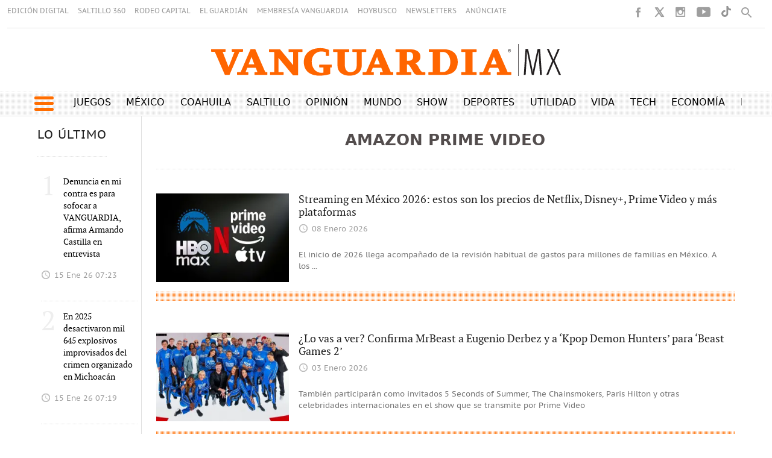

--- FILE ---
content_type: text/html
request_url: https://vanguardia.com.mx/topic/-/meta/amazon-prime-video
body_size: 28417
content:
  <!doctype html>  <html class="ltr" dir="ltr" lang="es-MX"> <head> <meta content="text/html; charset=UTF-8" http-equiv="content-type"> <title>Amazon Prime Video</title> <link rel="shortcut icon" href="https://vanguardia.com.mx/base-portlet/webrsrc/ctxvar/19fccf87-22ac-4433-8afd-98f837b0c314.png"> <link rel="icon" sizes="192x192" href="/base-portlet/webrsrc/ctxvar/6458b5e2-573e-4088-b66a-30f111f532ec.png"> <link rel="icon" sizes="72x72" href="/base-portlet/webrsrc/ctxvar/e270d527-a083-4400-a594-1072ed020461.png"> <link rel="icon" sizes="36x36" href="/base-portlet/webrsrc/ctxvar/3ce626ea-cbc5-4809-8fd5-21f6355c4ad1.png"> <link rel="icon" sizes="48x48" href="/base-portlet/webrsrc/ctxvar/0268ab34-12ef-4d8f-9237-357e0e1fc51c.png"> <link rel="icon" sizes="144x144" href="/base-portlet/webrsrc/ctxvar/f587441a-6a02-4428-a633-fbb1a9a57ba1.png"> <link rel="icon" sizes="96x96" href="/base-portlet/webrsrc/ctxvar/9a87e967-f729-496c-9cd3-4b3f1677081b.png"> <style amp-custom> .mln_uppercase_mln
		{
			text-transform:uppercase
		}
		
		.mln_small-caps_mln
		{
			font-variant:small-caps
		}
		</style> <meta name="keywords" content="amazon prime video"> <meta name="description" content="Amazon Prime Video"> <meta property="og:type" content="Article"> <meta property="og:title" content="Amazon Prime Video"> <meta property="og:description" content="Amazon Prime Video"> <meta property="og:image" content="https://vanguardia.com.mx/news-portlet/getogimage/1c3af588-e45f-477a-8e0c-c51fe9d9663b.png"> <meta property="og:url" content="https://vanguardia.com.mx/topic/-/meta/amazon-prime-video"> <meta property="og:site_name" content="vanguardia.com.mx"> <link rel="canonical" href="https://vanguardia.com.mx/topic/-/meta/amazon-prime-video"> <meta name="viewport" content="width=device-width"> <meta name="viewport" content="width=device-width"> <meta property="fb:pages" content="17853721002"> <meta property="ia:markup_url" content="https://vanguardia.com.mx/"> <link href="https://vanguardia.com.mx/base-portlet/webrsrc/theme/c41cbcfa9c6f352295d38fc5b0f04623.css" rel="stylesheet" type="text/css"> <script type="text/javascript" src="/base-portlet/webrsrc/b9740ad96ea5b5f2db95cd4b031d9c78.js"></script> <script type="text/javascript">/*<![CDATA[*/var ITER=ITER||{};ITER.CONTEXT=ITER.CONTEXT||{};ITER.CONTEXT.sections=[];ITER.CONTEXT.isArticlePage=function(){return false};ITER.CONTEXT.articleId="";ITER.CONTEXT.contextIs=function(a){return a==="MetadataPage"};ITER.HOOK=ITER.HOOK||{};ITER.HOOK.onDisqusNewComment=function(a){};ITER.RESOURCE=ITER.RESOURCE||{};ITER.RESOURCE.Deferred=function(){var b;var a;var c=new Promise(function(e,d){b=e;a=d});c.resolve=b;c.reject=a;return c};ITER.RESOURCE.onLoad=ITER.RESOURCE.onLoad||[];ITER.RESOURCE.onInit=ITER.RESOURCE.onInit||[];ITER.RESOURCE.onLoad["util-http"]=new ITER.RESOURCE.Deferred();ITER.RESOURCE.onLoad["util-url"]=new ITER.RESOURCE.Deferred();ITER.RESOURCE.onLoad["util-cookie"]=new ITER.RESOURCE.Deferred();ITER.RESOURCE.onLoad["util-event"]=new ITER.RESOURCE.Deferred();ITER.RESOURCE.onLoad["util-message"]=new ITER.RESOURCE.Deferred();ITER.RESOURCE.onLoad.statistics=new ITER.RESOURCE.Deferred();ITER.RESOURCE.onLoad.reading=new ITER.RESOURCE.Deferred();ITER.RESOURCE.onLoad.konami=new ITER.RESOURCE.Deferred();ITER.RESOURCE.onLoad.adblock=new ITER.RESOURCE.Deferred();ITER.RESOURCE.onLoad.captcha=new ITER.RESOURCE.Deferred();ITER.RESOURCE.onLoad["iter-ui-tabs"]=new ITER.RESOURCE.Deferred();ITER.RESOURCE.onLoad["autocomplete-js"]=new ITER.RESOURCE.Deferred();ITER.RESOURCE.onLoad.form=new ITER.RESOURCE.Deferred();ITER.RESOURCE.onLoad["teaser-date"]=new ITER.RESOURCE.Deferred();ITER.RESOURCE.onLoad["search-date"]=new ITER.RESOURCE.Deferred();ITER.RESOURCE.onLoad.unregister=new ITER.RESOURCE.Deferred();ITER.RESOURCE.onLoad.recommendations=new ITER.RESOURCE.Deferred();ITER.RESOURCE.onLoad.surveys=new ITER.RESOURCE.Deferred();ITER.RESOURCE.onLoad["embed-article"]=new ITER.RESOURCE.Deferred();ITER.RESOURCE.CUSTOM=ITER.RESOURCE.CUSTOM||{};ITER.USER=ITER.USER||{};ITER.USER.id="";/*]]>*/</script> <script type="text/javascript" src="/html/js/iter-libraries/iter-util-url.js?v=4.1.17654757" defer onload="ITER.RESOURCE.onLoad['util-url'].resolve(true)"></script> <script type="text/javascript" src="/html/js/iter-libraries/iter-util-cookie.js?v=4.1.17654757" defer onload="ITER.RESOURCE.onLoad['util-cookie'].resolve(true)"></script> <script type="text/javascript" src="/html/js/iter-libraries/iter-konami.js?v=4.1.17654757" defer onload="ITER.RESOURCE.onLoad['konami'].resolve(true)"></script> <script type="text/javascript" src="/html/js/iter-libraries/iter-util-http.js?v=4.1.17654757" defer onload="ITER.RESOURCE.onLoad['util-http'].resolve(true)"></script> <script type="text/javascript" src="/html/js/iter-libraries/iter-statistics.js?v=4.1.17654757" defer onload="ITER.RESOURCE.onLoad['statistics'].resolve(true)"></script> <script type="text/javascript" src="/html/js/iter-libraries/iter-util-message.js?v=4.1.17654757" defer onload="ITER.RESOURCE.onLoad['util-message'].resolve(true)"></script> <script>/*<![CDATA[*/jQryIter.u="";/*]]>*/</script> <script type="text/javascript">/*<![CDATA[*/(function(a){a.contextSections=function(){return[]};a.contextIsArticlePage=function(){return false};a.articleId=function(){return""};a.contextIs=function(b){if(b=="HomePage"){return false}else{if(b=="ArticlePage"){return false}else{if(b=="SearchPage"){return false}else{if(b=="SectionPage"){return false}else{if(b=="MetadataPage"){return true}}}}}}})(jQryIter);/*]]>*/</script> <script type="text/javascript" src="https://vanguardia.com.mx/base-portlet/webrsrc/theme/d8c6c4f9dfade36d73b9f75a0d1c9a94.js"></script> </head> <body class=" controls-visible signed-out public-page"> <noscript> <iframe src="//www.googletagmanager.com/ns.html?id=GTM-TFLX87FS" height="0" width="0" style="display:none;visibility:hidden"></iframe> </noscript> <script>/*<![CDATA[*/(function(b,m,h,a,g){b[a]=b[a]||[];b[a].push({"gtm.start":new Date().getTime(),event:"gtm.js"});var k=m.getElementsByTagName(h)[0],e=m.createElement(h),c=a!="dataLayer"?"&l="+a:"";e.async=true;e.src="//www.googletagmanager.com/gtm.js?id="+g+c;k.parentNode.insertBefore(e,k)})(window,document,"script","dataLayer","GTM-TFLX87FS");/*]]>*/</script> <script type="text/javascript">/*<![CDATA[*/jQryIter(document).on("click",".ui-accordion-header",function(){jQryIter(window).resize()});/*]]>*/</script> <div class="iter-page-frame"> <header class="iter-header-wrapper" id="iter-header-wrapper">  <div class="portlet-boundary portlet-static-end portlet-nested-portlets AnunciosTopVangHomeNotas"> <div id="col-100-fluid" class="col-100-fluid"> <div class="container-fluid"> <div class="row top"> <div class="col-100-top-one-col-fluid col-xs-12 portlet-column nopadding" id="col-100-top-one-col-fluid"> <div id="" class="portlet-boundary portlet-static-end velocitycontainer-portlet"> </div> <div id="" class="portlet-boundary portlet-static-end htmlcontainer-portlet"> <div> <script defer src="https://code.digitalroom.tech/vanguardia/eww/js/main.js?ver=1.9.2.1"></script> <link href="https://code.digitalroom.tech/vanguardia/eww/css/main.css" rel="stylesheet"> <div id="dialog-root"></div> </div> </div> </div> </div> </div> </div> </div> <div class="portlet-boundary portlet-static-end portlet-nested-portlets header_vmx"> <div id="col-100-fluid" class="col-100-fluid"> <div class="container-fluid"> <div class="row top"> <div class="col-100-top-one-col-fluid col-xs-12 portlet-column nopadding" id="header_sup">  <div id="1100457347" class="portlet-boundary portlet-static-end menu-portlet menu-top-header"> <div id="menu_1100457347" class="menu_secc "> <div class="nav-dropdown nav noSubNav"> <ul class="parent-nav lst cf"> <li class="lst-item tabnav  sect-266 sect-a271c7fe3f353fb48377f5930553392e"> <a href="https://vanguardia.pressreader.com/vanguardia" rel="nofollow noopener noreferrer" class="tab-item lnk" target="_blank" title="EDICIÓN DIGITAL"> <span class="iconBefore"></span> <span class="sectionName">EDICIÓN DIGITAL</span> <span class="iconAfter"></span> </a> </li> <li class="lst-item tabnav  sect-267 sect-dc31037ae65d2887556baa9f21cbc94a"> <a href="//www.saltillo360.com/" rel="nofollow noopener noreferrer" class="tab-item lnk" target="_blank" title="SALTILLO 360"> <span class="iconBefore"></span> <span class="sectionName">SALTILLO 360</span> <span class="iconAfter"></span> </a> </li> <li class="lst-item tabnav  sect-9357 sect-419c4ba42ddc682fc85d2b0f3785ad78"> <a href="https://www.rodeocapital.com.mx/" rel="nofollow noopener noreferrer" class="tab-item lnk" target="_blank" title="RODEO CAPITAL"> <span class="iconBefore"></span> <span class="sectionName">RODEO CAPITAL</span> <span class="iconAfter"></span> </a> </li> <li class="lst-item tabnav  sect-268 sect-8ea19f6406ce0171a21d0bf4056712d5"> <a href="https://www.facebook.com/@elguardianmx" rel="nofollow noopener noreferrer" class="tab-item lnk" target="_blank" title="EL GUARDIÁN"> <span class="iconBefore"></span> <span class="sectionName">EL GUARDIÁN</span> <span class="iconAfter"></span> </a> </li> <li class="lst-item tabnav  sect-270 sect-97aebddc760545101746817788947188"> <a href="//membresiavanguardia.com/" rel="nofollow noopener noreferrer" class="tab-item lnk" target="_blank" title="MEMBRESÍA VANGUARDIA"> <span class="iconBefore"></span> <span class="sectionName">MEMBRESÍA VANGUARDIA</span> <span class="iconAfter"></span> </a> </li> <li class="lst-item tabnav  sect-269 sect-ab39c188f159d7f948aada866bc72d53"> <a href="//www.hoybusco.com/" rel="nofollow noopener noreferrer" class="tab-item lnk" target="_blank" title="HOYBUSCO"> <span class="iconBefore"></span> <span class="sectionName">HOYBUSCO</span> <span class="iconAfter"></span> </a> </li> <li class="lst-item tabnav  sect-2725 sect-5903f8aed8e93e31cf210ccfc875a0db"> <a href="https://vanguardia.com.mx/newsletters" rel="nofollow" class="tab-item lnk" title="NEWSLETTERS"> <span class="iconBefore"></span> <span class="sectionName">NEWSLETTERS</span> <span class="iconAfter"></span> </a> </li> <li class="lst-item tabnav  sect-9675 sect-9820f3c8df4d29d94b791817dab41df5"> <a href="https://www.vmxmediakit.com/" rel="nofollow noopener noreferrer" class="tab-item lnk" target="_blank" title="ANÚNCIATE "> <span class="iconBefore"></span> <span class="sectionName">ANÚNCIATE </span> <span class="iconAfter"></span> </a> </li> </ul> </div> </div> </div>  <div id="" class="portlet-boundary portlet-static-end htmlcontainer-portlet"> <div> <style> @media (min-width: 1000px) {


.mega_menu.simple.vertical ul.parent-nav>li:last-child {
 display: contents !important;
}
.level-2{
padding-left: 0rem !important;
}
 .header_desplegable {
 height: 690px !important;
 }

 .header_desplegable .menu_burguer {
 width: 100% !important;
 }

 .burger_icon_text .secciones_burger {
 float: none !important;
 }

 .header_desplegable .menu_burguer ul li {
 margin: 3px !important;
 }

 .header_desplegable .menu_burguer ul.parent-nav {
 columns: 7 !important;
 -webkit-columns: 7 !important;
 -moz-columns: 7 !important;
 }
 .burger_icon_text .secciones_burger {
 margin-left: -1rem;
 }
}

.lst-std .lst .level-2 ul{
padding-left: 0rem !important;
}
.header_desplegable .menu_burguer ul li a.tab-item.lnk {
 border-bottom: 3px solid #ff6d00 !important;
}


@media (max-width: 700px) {
 div.menu_burger.mobile ul.parent-nav li div a.tab-item span.iconBefore:after {
 content: '·';
 padding: 0 2px;
 color: #ff6d00;
 font-size: 1.2rem;
 font-weight: 800;
}

.level-2 div li a span.iconBefore::after {
 content: '·';
 padding: 0 2px;
 color: #000000;
 font-size: 1.2rem;
 font-weight: 800;
}

}

</style> </div> </div> <div id="" class="portlet-boundary portlet-static-end htmlcontainer-portlet"> <div> <script>/*<![CDATA[*//*<![CDATA[*/
 document.addEventListener('DOMContentLoaded', () => {
 // Obtén la URL completa del navegador
 const currentUrl = window.location.href;

 // Selecciona el contenedor principal
 const temasDia = document.querySelector('.temas-dia');

 // Selecciona todos los elementos con clase que comienza con 'tema'
 const temas = temasDia.querySelectorAll('[class^="tema"]');

 // Itera sobre los temas y verifica si una parte del href está contenida en la URL actual
 temas.forEach(tema => {
 const linkElement = tema.querySelector('.texto-tema a');
 if (linkElement) {
 // Extrae el href completo
 const href = linkElement.getAttribute('href');

 // Verifica si la URL actual contiene /coahuila/saltillo/
 if (currentUrl.includes('/coahuila/saltillo')) {
 // Además, verifica si el href coincide con /coahuila/saltillo/
 if (href === '/coahuila/saltillo') {
 tema.style.backgroundColor = '#ff6d0082';
 tema.style.borderRadius = '20px';
 tema.classList.add('focused'); // Añade la clase focused
 tema.scrollIntoView({ behavior: 'smooth', inline: 'center' }); // Desplaza al elemento
 }
 } else {
 // Verifica si la URL completa actual contiene esta parte
 const hrefPart = href.substring(href.lastIndexOf('/'));
 if (currentUrl.includes(hrefPart)) {
 tema.style.backgroundColor = '#ff6d0082';
 tema.style.borderRadius = '20px';
 tema.classList.add('focused'); // Añade la clase focused
 tema.scrollIntoView({ behavior: 'smooth', inline: 'center' }); // Desplaza al elemento
 }
 }
 }
 });
 });
 /*]]>*//*]]>*/</script> </div> </div> <div id="" class="portlet-boundary portlet-static-end htmlcontainer-portlet"> <div> <style> #easy-wall-modal, #dropdown.dropdown {
 z-index: 10 !important;
 }
 .pbs__player.shown{
 z-index: 9 !important;
 }
</style> </div> </div> <div id="" class="portlet-boundary portlet-static-end htmlcontainer-portlet"> <div> <link rel="stylesheet" href="https://cdnjs.cloudflare.com/ajax/libs/font-awesome/6.7.0/css/all.min.css" integrity="sha512-9xKTRVabjVeZmc+GUW8GgSmcREDunMM+Dt/GrzchfN8tkwHizc5RP4Ok/MXFFy5rIjJjzhndFScTceq5e6GvVQ==" crossorigin="anonymous" referrerpolicy="no-referrer"> </div> </div> <div id="" class="portlet-boundary portlet-static-end htmlcontainer-portlet rrss"> <div> <style> .fc-ab-root{
 display: none !important;
 }
 .op12{
 justify-content: center !important; 
 display: flex; 
 margin-bottom: 25px !important;
 }
 
 
 @media (min-width: 1300px){
 .menu-principal-header .dayly-topics-portlet {
 width: 90%;
 }
 }
 
 @media (max-width: 334px){
 #mc_embed_signup.newsletterform {
 /* para el alto de Malil chimp */
 height: auto !important;
 }
 div.rrss.end.d-movil {
 /* para compartir moverlo mas abajo */
 top: 5% !important;
 }
 #header_menu {
 /* para el header se deplace hacia abajo */
 /*position: fixed !important;*/
 }
 }

 @media (max-width: 576px) {
 li.tiktok a {
 display: none !important;
 }
 }
</style> <meta name="robots" content="max-image-preview:large"> <ul class="rrss_header platforms"> <li class="facebook first"> <a href="https://www.facebook.com/vanguardiamx" title="Facebook" class="facebook"></a> </li> <li class="twitter"> <a href="https://www.twitter.com/vanguardiamx" title="Twitter" class="twitter"></a> </li> <li class="instagram"> <a href="http://instagram.com/vanguardiamx" title="Instagram" class="instagram"></a> </li> <li class="youtube last"> <a href="http://www.youtube.com/user/vanguardiamedia" title="YouTube" class="youtube"></a> </li> <li class="tiktok"> <a style="display: block;
 height: 19px;
 width: 18px;
 margin-left: 15px;
 background-size: contain;
 background-repeat: no-repeat;
 background-image: url(https://vanguardia.com.mx/base-portlet/webrsrc/theme/9d539c5537b80058f4ba66911887ac5c.png);" href="https://www.tiktok.com/@vanguardia_mx "></a> </li> </ul> <div class="icon-search" onclick="clickIconSearch();" style="margin-right:10px"></div> <script>/*<![CDATA[*/$(document).ready(function(){$(".lst-item.tabnav").children("a").removeAttr("rel");$(".icon-search").on("click",function(){$(".icon-search").toggleClass("closed");$(".icon-search2").toggleClass("closed");$(".menu-top-header").toggleClass("closed");$(".rrss_header").toggleClass("closed");$(".search_header").toggleClass("active");$('input[name="keywords"]').focus();$("#main").removeAttr("hidden");console.log("funciono")});$('input[name="keywords"]').focusout(function(){$(".icon-search").toggleClass("closed");$(".icon-search2").toggleClass("closed");$(".menu-top-header").toggleClass("closed");$(".rrss_header").toggleClass("closed");$(".search_header").toggleClass("active");$("#main").removeAttr("hidden");console.log("funciono2")})});if(jQryIter.u!=""){$(".cont_user").html("<div class='loged' onclick='javascript:clickIconUser()'><div class='icon_login'></div></div>")}function clickIconUser(){$(".menu_user").toggleClass("show")};/*]]>*/</script> <div id="eww-avatar" data-ewc-post-id="$reserved-article-id.data" style="float: left;" data-events="{
 &quot;author&quot;: &quot;$elem.name&quot;,
 &quot;section&quot;: &quot;$section&quot;,
 &quot;post_title&quot;: &quot;$title&quot;,
 &quot;post_id&quot;: &quot;$reserved-article-id.data&quot;,
 &quot;author_id&quot;: &quot;$elem.id&quot;
 }"> </div> <div id="eww-general" data-events=""></div> </div> </div> <div id="" class="portlet-boundary portlet-static-end htmlcontainer-portlet"> <div> <link rel="preconnect" href="https://fonts.googleapis.com"> <link rel="preconnect" href="https://fonts.gstatic.com" crossorigin> <link rel="stylesheet" href="https://fonts.googleapis.com/css2?family=Gurajada&amp;family=Jomhuria&amp;display=swap"> <link rel="stylesheet" href="https://fonts.googleapis.com/css2?family=Passion+One&amp;display=swap"> </div> </div> <div id="3223761181" class="portlet-boundary portlet-static-end advanced-search-portlet search_header"> <span class="iter-field iter-field-text"> <span class="iter-field-content"> <span class="iter-field-element"> <input id="_3223761181_keywords" type="text" value="" name="keywords" inlinefield="true" class="iter-field-input iter-field-input-text" onkeydown="javascript:_3223761181_onKeyEnterSearch(event)" placeholder=""> </span> </span> </span> <span class="iter-button iter-button-submit"> <span class="iter-button-content"> <input id="_3223761181_search" type="submit" name="search" value="" class="iter-button-input iter-button-input-submit" onclick="javascript:_3223761181_onClickSearch()"> </span> </span> <script type="text/javascript">/*<![CDATA[*/function _3223761181_cleanKeywords(i){var j="";var h="";for(var f=0;f<i.length;f++){var g=i[f];if(!(g=="/"||g=="\\"||g=="~"||g=="!"||g=="("||g==")")){h+=g}else{h+=" "}}h=encodeURIComponent(h);for(var f=0;f<h.length;f++){var g=h[f];if(g=="'"){j+="%27"}else{j+=g}}return j}function _3223761181_onClickSearch(){var e=_3223761181_cleanKeywords(jQryIter("#_3223761181_keywords").val());if(e.length>0){var d="/resultados-busqueda/-/search/";var f="/false/false/19840115/20260115/date/true/true/0/0/meta/0/0/0/1";window.location.href=d+e+f}}function _3223761181_onKeyEnterSearch(b){if(b.keyCode==13){_3223761181_onClickSearch()}};/*]]>*/</script> </div> <div id="" class="portlet-boundary portlet-static-end htmlcontainer-portlet header-logo"> <div> <a class="site-logo" href="/"> </a> </div> </div> </div> <div class="col-100-top-one-col-fluid col-xs-12 portlet-column nopadding menu-principal-header desktop" id="header_menu"> <div class="container-fluid"> <div id="" class="portlet-boundary portlet-static-end htmlcontainer-portlet icon-burger-desplegable"> <div> <div class="icon_burger" onclick="mostrarMenu();"> <span></span> </div> </div> </div> <div id="" class="portlet-boundary portlet-static-end dayly-topics-portlet"> <div class="temas-dia"> <div class="tema1" data-categoryid="-1"> <div class="icono-tema-anterior"></div> <div class="texto-tema"> <a href="https://vanguardia.com.mx/juegos" target="_blank" rel="nofollow">Juegos</a> </div> <div class="icono-tema-posterior"></div> </div> <div class="separador-tema"></div> <div class="tema2" data-categoryid="-1"> <div class="icono-tema-anterior"></div> <div class="texto-tema"> <a href="/noticias/mexico">México</a> </div> <div class="icono-tema-posterior"></div> </div> <div class="separador-tema"></div> <div class="tema3" data-categoryid="-1"> <div class="icono-tema-anterior"></div> <div class="texto-tema"> <a href="/coahuila">Coahuila</a> </div> <div class="icono-tema-posterior"></div> </div> <div class="separador-tema"></div> <div class="tema4" data-categoryid="-1"> <div class="icono-tema-anterior"></div> <div class="texto-tema"> <a href="/coahuila/saltillo">Saltillo</a> </div> <div class="icono-tema-posterior"></div> </div> <div class="separador-tema"></div> <div class="tema5" data-categoryid="-1"> <div class="icono-tema-anterior"></div> <div class="texto-tema"> <a href="/opinion">Opinión</a> </div> <div class="icono-tema-posterior"></div> </div> <div class="separador-tema"></div> <div class="tema6" data-categoryid="-1"> <div class="icono-tema-anterior"></div> <div class="texto-tema"> <a href="/noticias/internacional">Mundo</a> </div> <div class="icono-tema-posterior"></div> </div> <div class="separador-tema"></div> <div class="tema7" data-categoryid="-1"> <div class="icono-tema-anterior"></div> <div class="texto-tema"> <a href="/show">Show</a> </div> <div class="icono-tema-posterior"></div> </div> <div class="separador-tema"></div> <div class="tema8" data-categoryid="-1"> <div class="icono-tema-anterior"></div> <div class="texto-tema"> <a href="/deportes">Deportes</a> </div> <div class="icono-tema-posterior"></div> </div> <div class="separador-tema"></div> <div class="tema9" data-categoryid="-1"> <div class="icono-tema-anterior"></div> <div class="texto-tema"> <a href="/informacion">Utilidad</a> </div> <div class="icono-tema-posterior"></div> </div> <div class="separador-tema"></div> <div class="tema10" data-categoryid="-1"> <div class="icono-tema-anterior"></div> <div class="texto-tema"> <a href="/vida">Vida</a> </div> <div class="icono-tema-posterior"></div> </div> <div class="separador-tema"></div> <div class="tema11" data-categoryid="-1"> <div class="icono-tema-anterior"></div> <div class="texto-tema"> <a href="/tech">Tech</a> </div> <div class="icono-tema-posterior"></div> </div> <div class="separador-tema"></div> <div class="tema12" data-categoryid="-1"> <div class="icono-tema-anterior"></div> <div class="texto-tema"> <a href="/servicios/menus-navegacion/header/dinero">Economía</a> </div> <div class="icono-tema-posterior"></div> </div> <div class="separador-tema"></div> <div class="tema13" data-categoryid="-1"> <div class="icono-tema-anterior"></div> <div class="texto-tema"> <a href="/productos_premium">Premium</a> </div> <div class="icono-tema-posterior"></div> </div> <div class="clear"></div> </div> </div> </div> </div> <div class="col-100-top-one-col-fluid col-xs-12 portlet-column nopadding header_desplegable" id="header_menu_burguer"> <div class="container"> <div id="" class="portlet-boundary portlet-static-end htmlcontainer-portlet burger_icon_text"> <div> <div class="icon_burger_close" onclick="mostrarMenu();"></div> <div class="secciones_burger"> <span class="bolo">·</span> Secciones: 
            </div> </div> </div>    <div id="3356704707" class="portlet-boundary portlet-static-end menu-portlet menu_burguer"> <div id="menu_3356704707" class="menu_secc_unfolded mega_menu simple vertical"> <div class="nav-dropdown nav noSubNav"> <ul class="parent-nav lst cf"> <li class="lst-item tabnav  sect-9228 sect-02c531e9c970dc08c06b76f2a86c601c"> <div class="tab-grp"> <a href="/noticias/mexico" class="tab-item lnk" title="México"> <span class="iconBefore"></span> <strong class="sectionName">México</strong> <span class="iconAfter"></span> </a> <span class="hasChildsIcon"></span> <div class="child-nav cf"> <ul class="lst-std lst level-2"> <div class="lst-items"> <li class="lst-item   sect-9229 sect-702aac90ee21ec3d7cbf840ed1903fbd"> <a href="/coahuila" class=" lnk" title="Coahuila "> <span class="iconBefore"></span> <span class="sectionName">Coahuila </span> <span class="iconAfter"></span> </a> </li> <li class="lst-item   sect-9230 sect-38eec7f38a98f9ebf6845643ed97561e"> <a href="https://vanguardia.com.mx/topic/-/meta/cdmx" rel="nofollow" class=" lnk" title="CDMX"> <span class="iconBefore"></span> <span class="sectionName">CDMX</span> <span class="iconAfter"></span> </a> </li> <li class="lst-item   sect-9231 sect-53179afd77ac4ba5bf1d1aee79a5ddd4"> <a href="https://vanguardia.com.mx/topic/-/meta/nuevo-leon" rel="nofollow" class=" lnk" title="Nuevo León"> <span class="iconBefore"></span> <span class="sectionName">Nuevo León</span> <span class="iconAfter"></span> </a> </li> <li class="lst-item   sect-9232 sect-9cba4518ad1ce94957c98bc5e1222aa8"> <a href="https://vanguardia.com.mx/topic/-/meta/jalisco" rel="nofollow" class=" lnk" title="Jalisco"> <span class="iconBefore"></span> <span class="sectionName">Jalisco</span> <span class="iconAfter"></span> </a> </li> <li class="lst-item   sect-9347 sect-8ca337511a3196e5e1e63407d49aa390"> <a href="/noticias/mexico/mas-estados" class=" lnk" title="Más Estados"> <span class="iconBefore"></span> <span class="sectionName">Más Estados</span> <span class="iconAfter"></span> </a> </li> <li class="lst-item   sect-9433 sect-ea1118631be0cfef16500b57bcaa7e26"> <a href="/mexico/presidenta-claudia-sheinbaum" class=" lnk" title="Presidenta: Claudia Sheinbaum"> <span class="iconBefore"></span> <span class="sectionName">Presidenta: Claudia Sheinbaum</span> <span class="iconAfter"></span> </a> </li> <li class="lst-item   sect-9348 sect-dfac205ed36f5a9167509768d6062c17"> <a href="/noticias/mexico/instituciones" class=" lnk" title="Instituciones"> <span class="iconBefore"></span> <span class="sectionName">Instituciones</span> <span class="iconAfter"></span> </a> </li> </div> </ul> </div> </div> </li> <li class="lst-item tabnav  sect-9236 sect-1c76b047f84d68d901763f95712ef88b"> <div class="tab-grp"> <a href="/noticias/internacional" class="tab-item lnk" title="Internacional"> <span class="iconBefore"></span> <strong class="sectionName">Internacional</strong> <span class="iconAfter"></span> </a> <span class="hasChildsIcon"></span> <div class="child-nav cf"> <ul class="lst-std lst level-2"> <div class="lst-items"> <li class="lst-item   sect-9434 sect-dbef2d1a49165f2814eb64bf2fc889a3"> <a href="/internacional/usa" class=" lnk" title="E.U.A"> <span class="iconBefore"></span> <span class="sectionName">E.U.A</span> <span class="iconAfter"></span> </a> </li> <li class="lst-item   sect-9349 sect-0f3d809996254cb8d0117f532678ac08"> <a href="/internacional/guerras" class=" lnk" title="Guerras"> <span class="iconBefore"></span> <span class="sectionName">Guerras</span> <span class="iconAfter"></span> </a> </li> <li class="lst-item   sect-9238 sect-3c500c06f70ffecfd4002d4e9eba4a0d"> <a href="/noticias/internacional/conflictos" class=" lnk" title="Conflictos"> <span class="iconBefore"></span> <span class="sectionName">Conflictos</span> <span class="iconAfter"></span> </a> </li> <li class="lst-item   sect-9350 sect-40e77f2089ce31a4c35f793e0a2ac0bd"> <a href="/economia/mercados" class=" lnk" title="Mercados"> <span class="iconBefore"></span> <span class="sectionName">Mercados</span> <span class="iconAfter"></span> </a> </li> </div> </ul> </div> </div> </li> <li class="lst-item tabnav  sect-9239 sect-b6e674b70b0486bc53c924d7841439b2"> <div class="tab-grp"> <a href="/coahuila" class="tab-item lnk" title="Coahuila"> <span class="iconBefore"></span> <strong class="sectionName">Coahuila</strong> <span class="iconAfter"></span> </a> <span class="hasChildsIcon"></span> <div class="child-nav cf"> <ul class="lst-std lst level-2"> <div class="lst-items"> <li class="lst-item   sect-9240 sect-1709b628805d51a7fe2cda3fe498c47a"> <a href="/coahuila/salud" class=" lnk" title="Salud"> <span class="iconBefore"></span> <span class="sectionName">Salud</span> <span class="iconAfter"></span> </a> </li> <li class="lst-item   sect-9241 sect-b51cf2c5fe824539125e94e602b4e17f"> <a href="/coahuila/educacion" class=" lnk" title="Educación"> <span class="iconBefore"></span> <span class="sectionName">Educación</span> <span class="iconAfter"></span> </a> </li> <li class="lst-item   sect-9242 sect-dbc207679fea63e8c3fe5186f4397d2a"> <a href="/coahuila/seguridad" class=" lnk" title="Seguridad"> <span class="iconBefore"></span> <span class="sectionName">Seguridad</span> <span class="iconAfter"></span> </a> </li> <li class="lst-item   sect-9243 sect-8da315b6ee0489ae25315de03fcf1aa9"> <a href="/coahuila/turismo" class=" lnk" title="Turismo"> <span class="iconBefore"></span> <span class="sectionName">Turismo</span> <span class="iconAfter"></span> </a> </li> <li class="lst-item   sect-9244 sect-a25150786dd982295e191cec4c985564"> <a href="/coahuila/nearshoring" class=" lnk" title="Nearshoring"> <span class="iconBefore"></span> <span class="sectionName">Nearshoring</span> <span class="iconAfter"></span> </a> </li> <li class="lst-item   sect-9245 sect-c3ded6131d8df3d26ed0e992d5f3bc72"> <a href="/coahuila/transparencia" class=" lnk" title="Transparencia"> <span class="iconBefore"></span> <span class="sectionName">Transparencia</span> <span class="iconAfter"></span> </a> </li> <li class="lst-item   sect-9246 sect-1ab9f09c4936d7aef4ea18b7e6c1c553"> <a href="/coahuila/derechos-humanos" class=" lnk" title="Derechos Humanos"> <span class="iconBefore"></span> <span class="sectionName">Derechos Humanos</span> <span class="iconAfter"></span> </a> </li> <li class="lst-item   sect-9247 sect-7f00526b870d18fd9f9ba3c9c8bb8d95"> <a href="/coahuila/medio-ambiente" class=" lnk" title="Medio Ambiente"> <span class="iconBefore"></span> <span class="sectionName">Medio Ambiente</span> <span class="iconAfter"></span> </a> </li> <li class="lst-item   sect-9248 sect-39b5edeee1de5c682124e69dfd752135"> <a href="/coahuila/monclova" class=" lnk" title="Monclova"> <span class="iconBefore"></span> <span class="sectionName">Monclova</span> <span class="iconAfter"></span> </a> </li> <li class="lst-item   sect-9249 sect-cc33ebf2eb4ed7e45b93ec744df6e663"> <a href="/coahuila/torreon" class=" lnk" title="Torreón"> <span class="iconBefore"></span> <span class="sectionName">Torreón</span> <span class="iconAfter"></span> </a> </li> <li class="lst-item   sect-9250 sect-668264b8a9ebb05679d473e9b770d297"> <a href="/coahuila/piedras-negras" class=" lnk" title="Piedras Negras"> <span class="iconBefore"></span> <span class="sectionName">Piedras Negras</span> <span class="iconAfter"></span> </a> </li> <li class="lst-item   sect-9251 sect-f927699b02cb33c6c7ddf3aafbb2a45f"> <a href="/coahuila/mas-municipios" class=" lnk" title="Más Municipios"> <span class="iconBefore"></span> <span class="sectionName">Más Municipios</span> <span class="iconAfter"></span> </a> </li> </div> </ul> </div> </div> </li> <li class="lst-item tabnav  sect-9252 sect-faf009071e89c639f1fe20b07f26dbea"> <div class="tab-grp"> <a href="/coahuila/saltillo" class="tab-item lnk" title="Saltillo"> <span class="iconBefore"></span> <strong class="sectionName">Saltillo</strong> <span class="iconAfter"></span> </a> <span class="hasChildsIcon"></span> <div class="child-nav cf"> <ul class="lst-std lst level-2"> <div class="lst-items"> <li class="lst-item   sect-9253 sect-f13228577b6d4d886a965955733130c8"> <a href="/coahuila/saltillo/movilidad" class=" lnk" title="Movilidad"> <span class="iconBefore"></span> <span class="sectionName">Movilidad</span> <span class="iconAfter"></span> </a> </li> <li class="lst-item   sect-9254 sect-507eab66be352a083211b09d7ffef444"> <a href="/coahuila/saltillo/desarrollo-urbano" class=" lnk" title="Desarrollo Urbano"> <span class="iconBefore"></span> <span class="sectionName">Desarrollo Urbano</span> <span class="iconAfter"></span> </a> </li> <li class="lst-item   sect-9255 sect-d2ccc8145e3019682f5da70ebe4b20fc"> <a href="/coahuila/saltillo/medio-ambiente" class=" lnk" title="Medio Ambiente"> <span class="iconBefore"></span> <span class="sectionName">Medio Ambiente</span> <span class="iconAfter"></span> </a> </li> <li class="lst-item   sect-9256 sect-f85cd9347dcf58f4bf69a59d29a62018"> <a href="/coahuila/saltillo/colonias" class=" lnk" title="Colonias"> <span class="iconBefore"></span> <span class="sectionName">Colonias</span> <span class="iconAfter"></span> </a> </li> <li class="lst-item   sect-9257 sect-9a69cffc722c484ffa09be990c6d103e"> <a href="/coahuila/saltillo/seguridad" class=" lnk" title="Seguridad"> <span class="iconBefore"></span> <span class="sectionName">Seguridad</span> <span class="iconAfter"></span> </a> </li> <li class="lst-item   sect-9258 sect-95d39ed5af23a025158eaf4eecea341b"> <a href="/coahuila/saltillo/personajes" class=" lnk" title="Personajes de Saltillo"> <span class="iconBefore"></span> <span class="sectionName">Personajes de Saltillo</span> <span class="iconAfter"></span> </a> </li> <li class="lst-item   sect-9259 sect-d671347cea5116ca0ad9d1ec3dc1ee2c"> <a href="/coahuila/saltillo/buenas-noticias" class=" lnk" title="Buenas Noticias"> <span class="iconBefore"></span> <span class="sectionName">Buenas Noticias</span> <span class="iconAfter"></span> </a> </li> <li class="lst-item   sect-9260 sect-50cbcf8797c1e72120cde470f0906918"> <a href="/coahuila/saltillo/guia-local" class=" lnk" title="Guía Local"> <span class="iconBefore"></span> <span class="sectionName">Guía Local</span> <span class="iconAfter"></span> </a> </li> <li class="lst-item   sect-9261 sect-6836af70c1848d5a2960e5eed6d9140e"> <a href="/coahuila/saltillo/zona-metropolitana" class=" lnk" title="Zona Metropolitana"> <span class="iconBefore"></span> <span class="sectionName">Zona Metropolitana</span> <span class="iconAfter"></span> </a> </li> </div> </ul> </div> </div> </li> <li class="lst-item tabnav  sect-9262 sect-4bf00a575f37428092009d0c886cd109"> <div class="tab-grp"> <a href="/opinion" class="tab-item lnk" title="Opinión"> <span class="iconBefore"></span> <strong class="sectionName">Opinión</strong> <span class="iconAfter"></span> </a> <span class="hasChildsIcon"></span> <div class="child-nav cf"> <ul class="lst-std lst level-2"> <div class="lst-items"> <li class="lst-item   sect-9263 sect-c2fa43b97ed11dba2a9e8899139cfa25"> <a href="/opinion/politicon" class=" lnk" title="Politicón "> <span class="iconBefore"></span> <span class="sectionName">Politicón </span> <span class="iconAfter"></span> </a> </li> <li class="lst-item   sect-9264 sect-3d48be26010c5772283486cde4fb5fd0"> <a href="/opinion/cartones" class=" lnk" title="Cartones"> <span class="iconBefore"></span> <span class="sectionName">Cartones</span> <span class="iconAfter"></span> </a> </li> <li class="lst-item   sect-9265 sect-4268f2095425e204c7a04aebb317b665"> <a href="https://vanguardia.com.mx/topic/-/meta/editorial-vanguardia" rel="nofollow" class=" lnk" title="Editorial Vanguardia"> <span class="iconBefore"></span> <span class="sectionName">Editorial Vanguardia</span> <span class="iconAfter"></span> </a> </li> </div> </ul> </div> </div> </li> <li class="lst-item tabnav  sect-9266 sect-202c427b973cbe4b1bff75457996ac9a"> <div class="tab-grp"> <a href="/dinero" class="tab-item lnk" title="Economía"> <span class="iconBefore"></span> <strong class="sectionName">Economía</strong> <span class="iconAfter"></span> </a> <span class="hasChildsIcon"></span> <div class="child-nav cf"> <ul class="lst-std lst level-2"> <div class="lst-items"> <li class="lst-item   sect-9267 sect-7b8b54d6f40d0e1de79ebe7e7690f7e5"> <a href="/economia/nearshoring" class=" lnk" title="Nearshoring"> <span class="iconBefore"></span> <span class="sectionName">Nearshoring</span> <span class="iconAfter"></span> </a> </li> <li class="lst-item   sect-9268 sect-76ec5e8c5d5fc9eb614a9586ccc98175"> <a href="/economia/dinero-local" class=" lnk" title="Saltillo Financiero"> <span class="iconBefore"></span> <span class="sectionName">Saltillo Financiero</span> <span class="iconAfter"></span> </a> </li> <li class="lst-item   sect-9269 sect-b27a272baea1aef94d676c10535fcda4"> <a href="/economia/inversiones" class=" lnk" title="Inversiones"> <span class="iconBefore"></span> <span class="sectionName">Inversiones</span> <span class="iconAfter"></span> </a> </li> <li class="lst-item   sect-9270 sect-f783d5f8244a51664555c72fff820bbd"> <a href="/economia/mercados" class=" lnk" title="Mercados"> <span class="iconBefore"></span> <span class="sectionName">Mercados</span> <span class="iconAfter"></span> </a> </li> <li class="lst-item   sect-9438 sect-5da519c6a630c51da203872491a94d8b"> <a href="/economia/capital-humano" class=" lnk" title="Capital Humano"> <span class="iconBefore"></span> <span class="sectionName">Capital Humano</span> <span class="iconAfter"></span> </a> </li> <li class="lst-item   sect-9272 sect-ba56bb68675ccf0290da199b7dcc19ac"> <a href="/economia/finanzas-personales" class=" lnk" title="Finanzas Personales"> <span class="iconBefore"></span> <span class="sectionName">Finanzas Personales</span> <span class="iconAfter"></span> </a> </li> <li class="lst-item   sect-9273 sect-20b6fecdc568a3bbee916c67abed6635"> <a href="https://vanguardia.com.mx/topic/-/meta/fintech" rel="nofollow" class=" lnk" title="Fintech"> <span class="iconBefore"></span> <span class="sectionName">Fintech</span> <span class="iconAfter"></span> </a> </li> </div> </ul> </div> </div> </li> <li class="lst-item tabnav  sect-9274 sect-c789dca8d259bd583c432d60d7b86075"> <div class="tab-grp"> <a href="/informacion" class="tab-item lnk" title="Utilidad"> <span class="iconBefore"></span> <strong class="sectionName">Utilidad</strong> <span class="iconAfter"></span> </a> <span class="hasChildsIcon"></span> <div class="child-nav cf"> <ul class="lst-std lst level-2"> <div class="lst-items"> <li class="lst-item   sect-9275 sect-2cff40084b9d86634ad38848544c1233"> <a href="/utilidad/pagos" class=" lnk" title="Pagos"> <span class="iconBefore"></span> <span class="sectionName">Pagos</span> <span class="iconAfter"></span> </a> </li> <li class="lst-item   sect-9276 sect-7309b83fc583b03dffe7df627b10a2ea"> <a href="/utilidad/tramites" class=" lnk" title="Trámites"> <span class="iconBefore"></span> <span class="sectionName">Trámites</span> <span class="iconAfter"></span> </a> </li> <li class="lst-item   sect-9277 sect-2c948fc5bc9d01fb903ed97553249830"> <a href="/utilidad/fechas-importantes" class=" lnk" title="Fechas Importantes"> <span class="iconBefore"></span> <span class="sectionName">Fechas Importantes</span> <span class="iconAfter"></span> </a> </li> <li class="lst-item   sect-9278 sect-881a259710475f1e7dbf3c163139fdfb"> <a href="https://vanguardia.com.mx/topic/-/meta/ofertas" rel="nofollow" class=" lnk" title="Ofertas"> <span class="iconBefore"></span> <span class="sectionName">Ofertas</span> <span class="iconAfter"></span> </a> </li> </div> </ul> </div> </div> </li> <li class="lst-item tabnav  sect-9279 sect-9b2bc34717a16f291fac214646b73a64"> <div class="tab-grp"> <a href="/show" class="tab-item lnk" title="Show"> <span class="iconBefore"></span> <strong class="sectionName">Show</strong> <span class="iconAfter"></span> </a> <span class="hasChildsIcon"></span> <div class="child-nav cf"> <ul class="lst-std lst level-2"> <div class="lst-items"> <li class="lst-item   sect-9280 sect-45bcc1b6387b871d0d9b2a4b8748a369"> <a href="/vmas/tendencias" class=" lnk" title="Tendencias"> <span class="iconBefore"></span> <span class="sectionName">Tendencias</span> <span class="iconAfter"></span> </a> </li> <li class="lst-item   sect-9281 sect-6ac83cfd09aac79a9f1385edb15473cc"> <a href="/vmas/streaming" class=" lnk" title="Streaming"> <span class="iconBefore"></span> <span class="sectionName">Streaming</span> <span class="iconAfter"></span> </a> </li> <li class="lst-item   sect-9282 sect-9f168dddcabc08b9e74392841ab7129a"> <a href="/vmas/cine" class=" lnk" title="Cine"> <span class="iconBefore"></span> <span class="sectionName">Cine</span> <span class="iconAfter"></span> </a> </li> <li class="lst-item   sect-9283 sect-72e105a6c6e1cb0ae30b53d4cb455d1a"> <a href="/vmas/eventos" class=" lnk" title="Eventos"> <span class="iconBefore"></span> <span class="sectionName">Eventos</span> <span class="iconAfter"></span> </a> </li> </div> </ul> </div> </div> </li> <li class="lst-item tabnav  sect-9284 sect-42b894d11f0850bbdbdf5a7b705d67c0"> <div class="tab-grp"> <a href="/show/artes" class="tab-item lnk" title="Artes"> <span class="iconBefore"></span> <strong class="sectionName">Artes</strong> <span class="iconAfter"></span> </a> <span class="hasChildsIcon"></span> <div class="child-nav cf"> <ul class="lst-std lst level-2"> <div class="lst-items"> <li class="lst-item   sect-9285 sect-88cedbb093b8994516de2f64f776d184"> <a href="/vmas/artes/teatro" class=" lnk" title="Teatro"> <span class="iconBefore"></span> <span class="sectionName">Teatro</span> <span class="iconAfter"></span> </a> </li> <li class="lst-item   sect-9286 sect-40efd00a05e2c4960b766184fa1a57ce"> <a href="/vmas/artes/musica" class=" lnk" title="Música"> <span class="iconBefore"></span> <span class="sectionName">Música</span> <span class="iconAfter"></span> </a> </li> <li class="lst-item   sect-9287 sect-dc96d1e1b61436d34f8f788adabbcb31"> <a href="/vmas/artes/exposiciones" class=" lnk" title="Exposiciones"> <span class="iconBefore"></span> <span class="sectionName">Exposiciones</span> <span class="iconAfter"></span> </a> </li> <li class="lst-item   sect-9288 sect-bc505a652c0a30cf1d7c10a23560d7a8"> <a href="/vmas/artes/expertos" class=" lnk" title="Expertos"> <span class="iconBefore"></span> <span class="sectionName">Expertos</span> <span class="iconAfter"></span> </a> </li> </div> </ul> </div> </div> </li> <li class="lst-item tabnav  sect-9494 sect-b27e12a70907d592472c3ab0bfdf1d17"> <div class="tab-grp"> <a href="/deportes" class="tab-item lnk" title="Deportes"> <span class="iconBefore"></span> <strong class="sectionName">Deportes</strong> <span class="iconAfter"></span> </a> <span class="hasChildsIcon"></span> <div class="child-nav cf"> <ul class="lst-std lst level-2"> <div class="lst-items"> <li class="lst-item   sect-9495 sect-2e9e235cf48975c3ee1f2c6a37c8c4f2"> <a href="/deportes/futbol" class=" lnk" title="Fútbol Nacional"> <span class="iconBefore"></span> <span class="sectionName">Fútbol Nacional</span> <span class="iconAfter"></span> </a> </li> <li class="lst-item   sect-9496 sect-3f9275dc9c74d97627e637692a666aec"> <a href="/deportes/futbol-internacional" class=" lnk" title="Fútbol Internacional"> <span class="iconBefore"></span> <span class="sectionName">Fútbol Internacional</span> <span class="iconAfter"></span> </a> </li> <li class="lst-item   sect-9646 sect-244c7e9a02fca05d80b25bec7b4e04f5"> <a href="/deportes/futbol-americano" class=" lnk" title="Fútbol Americano"> <span class="iconBefore"></span> <span class="sectionName">Fútbol Americano</span> <span class="iconAfter"></span> </a> </li> <li class="lst-item   sect-9515 sect-f5a625dc162fd34b01b1e80c7860fe45"> <a href="/deportes/automovilismo" class=" lnk" title="Automovilismo"> <span class="iconBefore"></span> <span class="sectionName">Automovilismo</span> <span class="iconAfter"></span> </a> </li> <li class="lst-item   sect-9516 sect-f3916a0e84abfc6e338cb6a1739a2d8e"> <a href="/deportes/basquetbol" class=" lnk" title="Básquetbol"> <span class="iconBefore"></span> <span class="sectionName">Básquetbol</span> <span class="iconAfter"></span> </a> </li> <li class="lst-item   sect-9517 sect-4e75afabde995408a5ce3db888d82c42"> <a href="/extremo/previa" class=" lnk" title="Previa"> <span class="iconBefore"></span> <span class="sectionName">Previa</span> <span class="iconAfter"></span> </a> </li> <li class="lst-item   sect-9518 sect-e6119912935be98bc9a07ca122ee15d4"> <a href="/deportes/tenis" class=" lnk" title="Tenis"> <span class="iconBefore"></span> <span class="sectionName">Tenis</span> <span class="iconAfter"></span> </a> </li> <li class="lst-item   sect-9519 sect-4622682e519bd912345b6d93e3591a6c"> <a href="/extremo/resultados" class=" lnk" title="Resultados"> <span class="iconBefore"></span> <span class="sectionName">Resultados</span> <span class="iconAfter"></span> </a> </li> </div> </ul> </div> </div> </li> <li class="lst-item tabnav  sect-9445 sect-88ff997e52297aacef548c85dd825aac"> <div class="tab-grp"> <a href="/extremo/deporte-local" class="tab-item lnk" title="Afición Saltillo"> <span class="iconBefore"></span> <strong class="sectionName">Afición Saltillo</strong> <span class="iconAfter"></span> </a> <span class="hasChildsIcon"></span> <div class="child-nav cf"> <ul class="lst-std lst level-2"> <div class="lst-items"> <li class="lst-item   sect-9446 sect-b2a7137a3d36d8cb1c7af56add49c093"> <a href="/extremo/saraperos" class=" lnk" title="Saraperos"> <span class="iconBefore"></span> <span class="sectionName">Saraperos</span> <span class="iconAfter"></span> </a> </li> <li class="lst-item   sect-9447 sect-945f5643ab0d5204e8ec84e30f46c8a6"> <a href="/extremo/futbol-soccer" class=" lnk" title="Fútbol Soccer"> <span class="iconBefore"></span> <span class="sectionName">Fútbol Soccer</span> <span class="iconAfter"></span> </a> </li> <li class="lst-item   sect-9448 sect-5816ab038c08ccce49da009069299a86"> <a href="/extremo/padel" class=" lnk" title="Padel"> <span class="iconBefore"></span> <span class="sectionName">Padel</span> <span class="iconAfter"></span> </a> </li> <li class="lst-item   sect-9449 sect-57be4d28a9dc773fba94c6df60575c71"> <a href="/deportes/futbol-americano-saltillo" class=" lnk" title="Fútbol Americano"> <span class="iconBefore"></span> <span class="sectionName">Fútbol Americano</span> <span class="iconAfter"></span> </a> </li> <li class="lst-item   sect-9450 sect-1e9867f7df8644de65da62b58e45403c"> <a href="https://vanguardia.com.mx/topic/-/meta/golf-saltillo" rel="nofollow" class=" lnk" title="Golf"> <span class="iconBefore"></span> <span class="sectionName">Golf</span> <span class="iconAfter"></span> </a> </li> </div> </ul> </div> </div> </li> <li class="lst-item tabnav  sect-9303 sect-b2b45ccc199d58b3d3a25c721bf0453d"> <div class="tab-grp"> <a href="/tech" class="tab-item lnk" title="Tech"> <span class="iconBefore"></span> <strong class="sectionName">Tech</strong> <span class="iconAfter"></span> </a> <span class="hasChildsIcon"></span> <div class="child-nav cf"> <ul class="lst-std lst level-2"> <div class="lst-items"> <li class="lst-item   sect-9304 sect-149780117b3d27702d7eaacdb6de3960"> <a href="https://vanguardia.com.mx/topic/-/meta/ia" rel="nofollow" class=" lnk" title="I.A."> <span class="iconBefore"></span> <span class="sectionName">I.A.</span> <span class="iconAfter"></span> </a> </li> <li class="lst-item   sect-9305 sect-10f854e4aeca5eba133dec0ea5f73923"> <a href="https://vanguardia.com.mx/topic/-/meta/smartphones" rel="nofollow" class=" lnk" title="Smartphones"> <span class="iconBefore"></span> <span class="sectionName">Smartphones</span> <span class="iconAfter"></span> </a> </li> <li class="lst-item   sect-9306 sect-e3d109ce2066fa7b085a74cecf3b30be"> <a href="/tech-gamers" class=" lnk" title="Gamers"> <span class="iconBefore"></span> <span class="sectionName">Gamers</span> <span class="iconAfter"></span> </a> </li> <li class="lst-item   sect-9307 sect-d88e6e0b4a40f0dd1376bbcd61edf451"> <a href="https://vanguardia.com.mx/topic/-/meta/ciencia" rel="nofollow" class=" lnk" title="Ciencia"> <span class="iconBefore"></span> <span class="sectionName">Ciencia</span> <span class="iconAfter"></span> </a> </li> <li class="lst-item   sect-9308 sect-325900917be840a4a8beb7a6355bddaa"> <a href="/tech/apps" class=" lnk" title="Apps"> <span class="iconBefore"></span> <span class="sectionName">Apps</span> <span class="iconAfter"></span> </a> </li> <li class="lst-item   sect-9309 sect-b86ca7ade7fb58661f4b23e018ae2193"> <a href="/tech/mundo-geek" class=" lnk" title="Mundo Geek"> <span class="iconBefore"></span> <span class="sectionName">Mundo Geek</span> <span class="iconAfter"></span> </a> </li> </div> </ul> </div> </div> </li> <li class="lst-item tabnav  sect-9310 sect-147e6661c4841b64fa91e2912d99acc7"> <div class="tab-grp"> <a href="/motor" class="tab-item lnk" title="Motor"> <span class="iconBefore"></span> <strong class="sectionName">Motor</strong> <span class="iconAfter"></span> </a> <span class="hasChildsIcon"></span> <div class="child-nav cf"> <ul class="lst-std lst level-2"> <div class="lst-items"> <li class="lst-item   sect-9351 sect-296b21f96e4183bf9470a2e90223935c"> <a href="/motor/autos" class=" lnk" title="Autos"> <span class="iconBefore"></span> <span class="sectionName">Autos</span> <span class="iconAfter"></span> </a> </li> <li class="lst-item   sect-9352 sect-3b736b9ee9c4b47f500c81a29114f255"> <a href="/motor/vehiculos-electricos" class=" lnk" title="Vehículos Eléctricos"> <span class="iconBefore"></span> <span class="sectionName">Vehículos Eléctricos</span> <span class="iconAfter"></span> </a> </li> </div> </ul> </div> </div> </li> <li class="lst-item tabnav  sect-9311 sect-95a1b2158a4b0f2a0a611704fdd9cacd"> <div class="tab-grp"> <a href="/vida" class="tab-item lnk" title="Vida"> <span class="iconBefore"></span> <strong class="sectionName">Vida</strong> <span class="iconAfter"></span> </a> <span class="hasChildsIcon"></span> <div class="child-nav cf"> <ul class="lst-std lst level-2"> <div class="lst-items"> <li class="lst-item   sect-9312 sect-3154a8d57376172e95162cf3838e7db7"> <a href="/vida/salud" class=" lnk" title="Salud"> <span class="iconBefore"></span> <span class="sectionName">Salud</span> <span class="iconAfter"></span> </a> </li> <li class="lst-item   sect-9313 sect-3dc555f6c836a72981e0f4d3f4fc8f5c"> <a href="/vida/hogar" class=" lnk" title="Hogar"> <span class="iconBefore"></span> <span class="sectionName">Hogar</span> <span class="iconAfter"></span> </a> </li> <li class="lst-item   sect-9314 sect-37bd210dea0e1321859073442eb45b75"> <a href="/vida/gastronomia" class=" lnk" title="Gastronomía"> <span class="iconBefore"></span> <span class="sectionName">Gastronomía</span> <span class="iconAfter"></span> </a> </li> <li class="lst-item   sect-9315 sect-872f0edf6a72b46ede15bd2d7c7e40c1"> <a href="https://vanguardia.com.mx/topic/-/meta/mascotas" rel="nofollow" class=" lnk" title="Mascotas"> <span class="iconBefore"></span> <span class="sectionName">Mascotas</span> <span class="iconAfter"></span> </a> </li> <li class="lst-item   sect-9316 sect-71d99d7bea40e38e655a6504bfce43d0"> <a href="/vida/viajes" class=" lnk" title="Viajes"> <span class="iconBefore"></span> <span class="sectionName">Viajes</span> <span class="iconAfter"></span> </a> </li> <li class="lst-item   sect-9317 sect-7fd688edaa016665513feda26505a265"> <a href="https://vanguardia.com.mx/topic/-/meta/consejos" rel="nofollow" class=" lnk" title="Consejos"> <span class="iconBefore"></span> <span class="sectionName">Consejos</span> <span class="iconAfter"></span> </a> </li> </div> </ul> </div> </div> </li> <li class="lst-item tabnav  sect-9318 sect-8fb2de2d97aa16771eb17e87319d8f69"> <div class="tab-grp"> <a href="/productos_premium" class="tab-item lnk" title="Premium"> <span class="iconBefore"></span> <strong class="sectionName">Premium</strong> <span class="iconAfter"></span> </a> <span class="hasChildsIcon"></span> <div class="child-nav cf"> <ul class="lst-std lst level-2"> <div class="lst-items"> <li class="lst-item   sect-9319 sect-707da35b8d30da14b4b166a0564aecc8"> <a href="/coahuila/semanario" class=" lnk" title="Semanario"> <span class="iconBefore"></span> <span class="sectionName">Semanario</span> <span class="iconAfter"></span> </a> </li> <li class="lst-item   sect-9320 sect-fc4cdf8f938b444e94ce5bd419eafada"> <a href="/historias-de-saltillo" class=" lnk" title="Historias de Saltillo"> <span class="iconBefore"></span> <span class="sectionName">Historias de Saltillo</span> <span class="iconAfter"></span> </a> </li> <li class="lst-item   sect-9321 sect-7f4d09518305c7eb10f362d03885af1e"> <a href="/entrevistas" class=" lnk" title="A la Vanguardia"> <span class="iconBefore"></span> <span class="sectionName">A la Vanguardia</span> <span class="iconAfter"></span> </a> </li> <li class="lst-item   sect-9322 sect-9b7525100b5deedebccd806db7d31ca4"> <a href="https://vanguardia.com.mx/topic/-/meta/the-new-york-times" rel="nofollow" class=" lnk" title="The New York Times"> <span class="iconBefore"></span> <span class="sectionName">The New York Times</span> <span class="iconAfter"></span> </a> </li> </div> </ul> </div> </div> </li> <li class="lst-item tabnav  sect-9323 sect-5be6a9d610d18a71a9a4e985e67f340c"> <div class="tab-grp"> <a href="/newsletters" class="tab-item lnk" title="Newsletters"> <span class="iconBefore"></span> <strong class="sectionName">Newsletters</strong> <span class="iconAfter"></span> </a> <span class="hasChildsIcon"></span> <div class="child-nav cf"> <ul class="lst-std lst level-2"> <div class="lst-items"> <li class="lst-item   sect-9324 sect-3ecbced8722145da4a05dada8c2237f3"> <a href="https://vanguardia.us3.list-manage.com/subscribe?u=372436c882786b2c9a8e7680a&amp;id=33e9fe5f1c" rel="nofollow" class=" lnk" title="Vanguardia"> <span class="iconBefore"></span> <span class="sectionName">Vanguardia</span> <span class="iconAfter"></span> </a> </li> <li class="lst-item   sect-9325 sect-31007cb0dab65b3b3781a9edf80fe556"> <a href="https://vanguardia.us3.list-manage.com/subscribe?u=372436c882786b2c9a8e7680a&amp;id=77ee4ec641" rel="nofollow" class=" lnk" title="Lo mejor del TNYT"> <span class="iconBefore"></span> <span class="sectionName">Lo mejor del TNYT</span> <span class="iconAfter"></span> </a> </li> <li class="lst-item   sect-9326 sect-2aaad024ec5617148ef925762effcba7"> <a href="https://vanguardia.us3.list-manage.com/subscribe?u=372436c882786b2c9a8e7680a&amp;id=11c878846e" rel="nofollow" class=" lnk" title="Semanario"> <span class="iconBefore"></span> <span class="sectionName">Semanario</span> <span class="iconAfter"></span> </a> </li> <li class="lst-item   sect-9327 sect-eb7dca48c30bc43bcd33b8b376a95ee5"> <a href="https://vanguardia.us3.list-manage.com/subscribe?u=372436c882786b2c9a8e7680a&amp;id=51de90b277&amp;f_id=006dc3e1f0" rel="nofollow" class=" lnk" title="Coahuila Natural"> <span class="iconBefore"></span> <span class="sectionName">Coahuila Natural</span> <span class="iconAfter"></span> </a> </li> <li class="lst-item   sect-9328 sect-b17ff49e3a82c80a56c7820b45882254"> <a href="https://vanguardia.us12.list-manage.com/subscribe?u=7ba13b16b94e60e6e287a91df&amp;id=d996cb4b89" rel="nofollow" class=" lnk" title="Tribuna Política"> <span class="iconBefore"></span> <span class="sectionName">Tribuna Política</span> <span class="iconAfter"></span> </a> </li> <li class="lst-item   sect-9329 sect-fdb18a29c5653a96eb026c6d4c3b53f7"> <a href="https://vanguardia.us12.list-manage.com/subscribe?u=7ba13b16b94e60e6e287a91df&amp;id=8641e54d37" rel="nofollow" class=" lnk" title="V+List"> <span class="iconBefore"></span> <span class="sectionName">V+List</span> <span class="iconAfter"></span> </a> </li> </div> </ul> </div> </div> </li> <li class="lst-item tabnav  sect-9341 sect-bc013e6b288530693057e1f45edc65b0"> <div class="tab-grp"> <a href="/" class="tab-item lnk" title="Verticales"> <span class="iconBefore"></span> <strong class="sectionName">Verticales</strong> <span class="iconAfter"></span> </a> <span class="hasChildsIcon"></span> <div class="child-nav cf"> <ul class="lst-std lst level-2"> <div class="lst-items"> <li class="lst-item   sect-9342 sect-697aaa924ae0e8bea0967f8a3e7fea52"> <a href="https://www.rodeocapital.com.mx" rel="nofollow" class=" lnk" title="Rodeo Capital"> <span class="iconBefore"></span> <span class="sectionName">Rodeo Capital</span> <span class="iconAfter"></span> </a> </li> <li class="lst-item   sect-9343 sect-63275c4e8d13b4c292e6edd3d371206a"> <a href="https://www.saltillo360.com" rel="nofollow" class=" lnk" title="Saltillo 360"> <span class="iconBefore"></span> <span class="sectionName">Saltillo 360</span> <span class="iconAfter"></span> </a> </li> </div> </ul> </div> </div> </li> <li class="lst-item tabnav  sect-9339 sect-8502aea99d656cb6921ddee32322d958"> <a href="/autores" class="tab-item lnk" title="Autores"> <span class="iconBefore"></span> <span class="sectionName">Autores</span> <span class="iconAfter"></span> </a> </li> <li class="lst-item tabnav  sect-24450 sect-c523f72f65822b29f53a0dbc4521b9c8"> <a href="/juegos" class="tab-item lnk" title="Juegos"> <span class="iconBefore"></span> <span class="sectionName">Juegos</span> <span class="iconAfter"></span> </a> </li> </ul> </div> </div> </div>  </div> </div> </div> </div> </div> </div> </header> <div class="iter-content-wrapper iter-droppable-zone" id="iter-content-wrapper"> <div class="catalog_1_column" id="main-content" role="main"> <div class="portlet-layout"> <div class="portlet-column portlet-column-only" id="column-1"> <div class="portlet-boundary portlet-static-end portlet-nested-portlets"> <div id="col-10-90" class="col-10-90"> <div class="container"> <div class="row top Topicsrow"> <div class="col-10-90-top-one-col col-xs-12 order-2 order-md-1 col-md-3  col-lg-2 portlet-column nopadding" id="col-10-90-top-one-col"> <div id="205847328" class="portlet-boundary portlet-static-end catalog-portlet CatalogoDesktop">  <div id="453034148" class="portlet-boundary portlet-static-end ranking-viewer-portlet lateral_secc c004_003"> <div class="stats-viewer" id="_453034148_markupTabs"> <ul class="" id="_453034148_tabsList"> <div id="_453034148_recentTabHTML" style="display: none;"> <div class="iter-tabview-content-item  "> <div class="element  full-access norestricted iter-rankingtab-mostrecent-bd" iteridart="EE18946174"> <div class="TIT_INF2_3 odd n1  "> <div class="text_block "> <div class="number_headline"> <span class="number">1</span> <div class="headline"> <a href="/coahuila/denuncia-en-mi-contra-es-para-sofocar-a-vanguardia-afirma-armando-castilla-en-entrevista-EE18946174"><h2>Denuncia en mi contra es para sofocar a VANGUARDIA, afirma Armando Castilla en entrevista </h2></a> </div> </div> <div class="inf2"> <div class="icon_date"></div> <ul> <li class="date"> 15 ene 26 07:23 </li> </ul> </div> </div> </div> </div> <div class="element  full-access norestricted iter-rankingtab-mostrecent-bd" iteridart="LE18947914"> <div class="TIT_INF2_3 even n2  "> <div class="text_block "> <div class="number_headline"> <span class="number">2</span> <div class="headline"> <a href="/noticias/mexico/en-2025-desactivaron-mil-645-explosivos-improvisados-del-crimen-organizado-en-michoacan-LE18947914"><h2>En 2025 desactivaron mil 645 explosivos improvisados del crimen organizado en Michoacán</h2></a> </div> </div> <div class="inf2"> <div class="icon_date"></div> <ul> <li class="date"> 15 ene 26 07:19 </li> </ul> </div> </div> </div> </div> <div class="element  full-access norestricted iter-rankingtab-mostrecent-bd" iteridart="BE18947868"> <div class="TIT_INF2_3 odd n3  "> <div class="text_block "> <div class="number_headline"> <span class="number">3</span> <div class="headline"> <a href="/informacion/has-visto-a-este-insecto-en-tu-casa-cuidado-te-contamos-por-que-es-tan-peligroso-el-pececillo-de-plata-BE18947868"><h2>¿Has visto a este insecto en tu casa? ¡Cuidado!... te contamos por qué es tan peligroso el pececillo de plata</h2></a> </div> </div> <div class="inf2"> <div class="icon_date"></div> <ul> <li class="date"> 15 ene 26 07:15 </li> </ul> </div> </div> </div> </div> <div class="element  full-access norestricted iter-rankingtab-mostrecent-bd" iteridart="ME18947795"> <div class="TIT_INF2_3 even n4  "> <div class="text_block "> <div class="number_headline"> <span class="number">4</span> <div class="headline"> <a href="/informacion/pension-del-bienestar-2026-que-adultos-mayores-reciben-el-pago-de-6-mil-400-pesos-del-15-al-28-de-enero-ME18947795"><h2>Pensión del Bienestar 2026... ¿Qué adultos mayores reciben el pago de 6 mil 400 pesos del 15 al 28 de enero?</h2></a> </div> </div> <div class="inf2"> <div class="icon_date"></div> <ul> <li class="date"> 15 ene 26 06:53 </li> </ul> </div> </div> </div> </div> <div class="element  full-access norestricted iter-rankingtab-mostrecent-bd" iteridart="AE18947610"> <div class="TIT_INF2_3 odd n5 last "> <div class="text_block "> <div class="number_headline"> <span class="number">5</span> <div class="headline"> <a href="/informacion/masa-de-aire-frio-congelara-a-mexico-frente-frio-28-azotara-con-heladas-de-15-grados-y-lluvias-en-estos-estados-AE18947610"><h2>Masa de Aire Frío congelará a México; Frente Frío 28 azotará con heladas de -10 grados y lluvias en estos estados</h2></a> </div> </div> <div class="inf2"> <div class="icon_date"></div> <ul> <li class="date"> 15 ene 26 06:39 </li> </ul> </div> </div> </div> </div> </div> </div> <li class="iter-tab iter-rankingtab-mostrecent-hd"> <a class="" href="javascript:;">LO ÚLTIMO</a> </li> </ul> <div class="iter-tabview-content" id="_453034148_tabsContent"> </div> </div> <script type="text/javascript">/*<![CDATA[*/var _453034148_htmltabsReady=function(){jQryIter(document).ready(function(){jQryIter("#_453034148_markupTabs").addClass("iter-widget iter-component iter-tabview");var aui_id="_453034148__aui_div";jQryIter("#_453034148_markupTabs").prepend('<div id="'+aui_id+'" class="iter-tabview-content">');jQryIter("#_453034148_tabsList").appendTo("#"+aui_id);jQryIter("#_453034148_tabsContent").appendTo("#"+aui_id);jQryIter.each(jQryIter("#_453034148_tabsList").children(),function(index,child){jQryIter(child).addClass(" iter-widget iter-component iter-state-default ");if(index==0){jQryIter(child).addClass("iter-state-active iter-tab-active iter-state-hover")}jQryIter(jQryIter(child).children("a")).click(function(){iterNavTabs(jQryIter("#_453034148_tabsList"),jQryIter("#_453034148_tabsContent"),index)})});jQryIter.each(jQryIter("#_453034148_tabsContent").children(),function(index,childC){jQryIter(childC).addClass("iter-tabview-content iter-widget-bd");jQryIter(childC).removeAttr("id")});jQryIter("#_453034148_tabsContent").find("script").each(function(i){eval(jQryIter(this).text())});var el=jQuery("#453034148");if(el.hasClass("_rc")){jQuery(document).trigger("rankingCompleteLoad",el.attr("id"))}})};var _453034148_getTabsInfo=function(){jQryIter.ajax({type:"GET",url:"/kintra-portlet/html/ranking-viewer/ranking_details.jsp",data:{portletItem:"",refPreferenceId:"rankingviewerportlet_WAR_trackingportlet_INSTANCE_6e4197cc36a74245903f62113c010fde",portletId:"",scopeGroupId:"11604",companyId:"10132",languageId:"es_ES",plid:"115729745",sectionPlid:"0",secure:"true",userId:"10135",lifecycleRender:"true",pathFriendlyURLPublic:"/web",pathFriendlyURLPrivateUser:"/user",pathFriendlyURLPrivateGroup:"/group",serverName:"vanguardia.com.mx",cdnHost:"",pathImage:"https://vanguardia.com.mx/image",pathMain:"/c",pathContext:"",urlPortal:"https://vanguardia.com.mx",isMobileRequest:"0",pathThemeImages:"https://vanguardia.com.mx/html/themes/iter_basic/images"},success:function(e){var d=jQryIter("#_453034148_recentTabHTML").html();jQryIter("#_453034148_recentTabHTML").remove();var f=e.replace('<div id="recentTab"></div>',d);jQryIter("#_453034148_tabsContent:first").html(f);_453034148_htmltabsReady()},error:function(f,e,d){}})};var recentTabHTML=jQryIter("#_453034148_recentTabHTML").html();jQryIter("#_453034148_recentTabHTML").remove();jQryIter("#_453034148_tabsContent:first").html(recentTabHTML);_453034148_htmltabsReady();function iterNavTabs(f,e,d){if(e.children("div:not(.iter-helper-hidden)").length>0){jQryIter(e.children("div:not(.iter-helper-hidden)")[0]).addClass("iter-helper-hidden")}jQryIter(e.children("div")[d]).removeClass("iter-helper-hidden");if(f.children(".iter-tab.iter-state-active.iter-tab-active.iter-state-hover").length>0){jQryIter(f.children(".iter-tab.iter-state-active.iter-tab-active.iter-state-hover")[0]).removeClass("iter-state-active iter-tab-active iter-state-hover")}jQryIter(f.children(".iter-tab")[d]).addClass("iter-state-active iter-tab-active iter-state-hover")};/*]]>*/</script> </div> </div> </div> <div class="col-10-90-top-two-col col-xs-12 order-1 order-md-2 col-xs-push-12 col-md-9 col-lg-10 portlet-column nopadding" id="col-10-90-top-two-col"> <div id="" class="portlet-boundary portlet-static-end htmlcontainer-portlet"> <div> <script>/*<![CDATA[*/
document.addEventListener("DOMContentLoaded", () => {
 const enlaces = document.querySelectorAll(".IMG_TIT_INF2_TXT_3 .headline a[href]");
 if (!enlaces.length) return; // si no hay enlaces, no hacemos nada

 const baseUrl = window.location.origin;

 // Construimos el ItemList limpio
 const itemList = {
 "@context": "https://schema.org",
 "@type": "ItemList",
 "itemListElement": []
 };

 enlaces.forEach((enlace, index) => {
 const titulo = enlace.querySelector("h2")?.textContent.trim() || "Artículo sin título";
 const urlAbsoluta = new URL(enlace.getAttribute("href"), baseUrl).href;

 itemList.itemListElement.push({
 "@type": "ListItem",
 "position": index + 1,
 "name": titulo,
 "url": urlAbsoluta
 });
 });

 // --- Limpiar cualquier ItemList previo para evitar duplicados ---
 document.querySelectorAll('script[type="application/ld+json"]').forEach(script => {
 try {
 const data = JSON.parse(script.textContent);
 if (data["@type"] === "ItemList") {
 script.remove(); // eliminamos cualquier ItemList previo
 }
 } catch(e) {}
 });

 // --- Crear script limpio ---
 const schemaScript = document.createElement("script");
 schemaScript.id = "itemlist-schema";
 schemaScript.type = "application/ld+json";
 schemaScript.textContent = JSON.stringify(itemList, null, 2);
 document.head.appendChild(schemaScript);

 console.log("✅ JSON-LD ItemList generado:", itemList);
});
/*]]>*/</script> </div> </div> <div id="" class="portlet-boundary portlet-static-end htmlcontainer-portlet"> <div> <style> /* MEDIA QUERY para móviles */
@media screen and (max-width: 767px) {
 /* OCULTAR versión desktop en móviles */
 .CatalogoDesktop {
 display: none !important;
 }
}

.categoryListItem.categoryPageItem{

 justify-content: center;
 display: flex;

}

.categoryListItemLink.linkDisabled{

 font-size: 1.6rem !important;
 font-weight: bold !important;
 color: #534d4d;

}
.titulo-tema-dia{font-weight: bold;}

.c_004_036 .tema1, .c_004_036 .tema2, .c_004_036 .tema3, .c_004_036 .tema4, .c_004_036 .tema5, .c_004_036 .tema6, .c_004_036 .tema7, .c_004_036 .tema8, .c_004_036 .tema9, .c_004_036 .tema10, .c_004_036 .tema11, .c_004_036 .tema12, .c_004_036 .tema13, .c_004_036 .tema14, .c_004_036 .tema15, .c_004_036 .tema16 {
 margin: .7rem .5rem .7rem 0;
 float: left;
 width: max-content;
 background-color: #ffff73;
 display: inline-block;
}

.c_004-005 .cab-seccion {
 border-bottom: 1px solid #e0e0e0;
 padding-bottom: 0px !important;
 justify-content: center;
 display: flex;
}

/* Solo se muestra en dispositivos móviles */
@media only screen and (max-width: 768px) {

.c_004-005 .cab-seccion .text-html {
 font-size: 1.4rem !important;
 font-weight: bold !important;
 color: #534d4d;
}

.text_block .text{
 display: none;
}

/* Selecciona los elementos <article> en las posiciones 3, 4, 7, 8, 11, 12, ..., hasta el 100 que contienen .IMG_TIT_INF2_TXT_3 .text_block */
article:nth-child(3) .IMG_TIT_INF2_TXT_3 .text_block,
article:nth-child(4) .IMG_TIT_INF2_TXT_3 .text_block,
article:nth-child(7) .IMG_TIT_INF2_TXT_3 .text_block,
article:nth-child(8) .IMG_TIT_INF2_TXT_3 .text_block,
article:nth-child(11) .IMG_TIT_INF2_TXT_3 .text_block,
article:nth-child(12) .IMG_TIT_INF2_TXT_3 .text_block,
article:nth-child(15) .IMG_TIT_INF2_TXT_3 .text_block,
article:nth-child(16) .IMG_TIT_INF2_TXT_3 .text_block,
article:nth-child(19) .IMG_TIT_INF2_TXT_3 .text_block,
article:nth-child(20) .IMG_TIT_INF2_TXT_3 .text_block,
article:nth-child(23) .IMG_TIT_INF2_TXT_3 .text_block,
article:nth-child(24) .IMG_TIT_INF2_TXT_3 .text_block,
article:nth-child(27) .IMG_TIT_INF2_TXT_3 .text_block,
article:nth-child(28) .IMG_TIT_INF2_TXT_3 .text_block,
article:nth-child(31) .IMG_TIT_INF2_TXT_3 .text_block,
article:nth-child(32) .IMG_TIT_INF2_TXT_3 .text_block,
article:nth-child(35) .IMG_TIT_INF2_TXT_3 .text_block,
article:nth-child(36) .IMG_TIT_INF2_TXT_3 .text_block,
article:nth-child(39) .IMG_TIT_INF2_TXT_3 .text_block,
article:nth-child(40) .IMG_TIT_INF2_TXT_3 .text_block,
article:nth-child(43) .IMG_TIT_INF2_TXT_3 .text_block,
article:nth-child(44) .IMG_TIT_INF2_TXT_3 .text_block,
article:nth-child(47) .IMG_TIT_INF2_TXT_3 .text_block,
article:nth-child(48) .IMG_TIT_INF2_TXT_3 .text_block,
article:nth-child(51) .IMG_TIT_INF2_TXT_3 .text_block,
article:nth-child(52) .IMG_TIT_INF2_TXT_3 .text_block,
article:nth-child(55) .IMG_TIT_INF2_TXT_3 .text_block,
article:nth-child(56) .IMG_TIT_INF2_TXT_3 .text_block,
article:nth-child(59) .IMG_TIT_INF2_TXT_3 .text_block,
article:nth-child(60) .IMG_TIT_INF2_TXT_3 .text_block,
article:nth-child(63) .IMG_TIT_INF2_TXT_3 .text_block,
article:nth-child(64) .IMG_TIT_INF2_TXT_3 .text_block,
article:nth-child(67) .IMG_TIT_INF2_TXT_3 .text_block,
article:nth-child(68) .IMG_TIT_INF2_TXT_3 .text_block,
article:nth-child(71) .IMG_TIT_INF2_TXT_3 .text_block,
article:nth-child(72) .IMG_TIT_INF2_TXT_3 .text_block,
article:nth-child(75) .IMG_TIT_INF2_TXT_3 .text_block,
article:nth-child(76) .IMG_TIT_INF2_TXT_3 .text_block,
article:nth-child(79) .IMG_TIT_INF2_TXT_3 .text_block,
article:nth-child(80) .IMG_TIT_INF2_TXT_3 .text_block,
article:nth-child(83) .IMG_TIT_INF2_TXT_3 .text_block,
article:nth-child(84) .IMG_TIT_INF2_TXT_3 .text_block,
article:nth-child(87) .IMG_TIT_INF2_TXT_3 .text_block,
article:nth-child(88) .IMG_TIT_INF2_TXT_3 .text_block,
article:nth-child(91) .IMG_TIT_INF2_TXT_3 .text_block,
article:nth-child(92) .IMG_TIT_INF2_TXT_3 .text_block,
article:nth-child(95) .IMG_TIT_INF2_TXT_3 .text_block,
article:nth-child(96) .IMG_TIT_INF2_TXT_3 .text_block,
article:nth-child(99) .IMG_TIT_INF2_TXT_3 .text_block,
article:nth-child(100) .IMG_TIT_INF2_TXT_3 .text_block {
 margin-left: 0px !important;
 margin-right: 5.5vw;
}


}

/* Solo se muestra en dispositivos de escritorio */
@media only screen and (min-width: 769px) {

.c_004-005 .cab-seccion .text-html {
 font-size: 1.6rem !important;
 font-weight: bold !important; 
 color: #534d4d;
}

}


</style> <style> .IMG_TIT_INF2_TXT_3 {
 visibility: hidden;
 }
</style> <script>/*<![CDATA[*/
document.addEventListener("DOMContentLoaded", function () {
 function swapBlocks() {
 const elements = document.querySelectorAll('.IMG_TIT_INF2_TXT_3:not(.is-processed)');
 elements.forEach((element, index) => {
 const mediaBlock = element.querySelector('.media_block');
 const textBlock = element.querySelector('.text_block');
 if (!mediaBlock || !textBlock) return;

 if (Math.floor(index / 2) % 2 === 0) {
 if (element.children[0] !== mediaBlock) {
 element.insertBefore(mediaBlock, textBlock);
 }
 } else {
 if (element.children[0] !== textBlock) {
 element.insertBefore(textBlock, mediaBlock);
 }
 }

 // Mostrar solo si está oculto por CSS
 if (getComputedStyle(element).visibility === 'hidden') {
 element.style.visibility = 'visible';
 }

 // Marcar como procesado
 element.classList.add('is-processed');
 });
 }

 // Ejecutar al inicio
 swapBlocks();

 // Observar cambios en carrusel-list
 const containers = document.querySelectorAll('.carrusel-list');
 containers.forEach(container => {
 const observer = new MutationObserver((mutations) => {
 let nuevos = false;

 mutations.forEach(mutation => {
 mutation.addedNodes.forEach(node => {
 if (
 node.nodeType === 1 &&
 (node.classList.contains('IMG_TIT_INF2_TXT_3') ||
 node.querySelector('.IMG_TIT_INF2_TXT_3'))
 ) {
 nuevos = true;
 }
 });
 });

 if (nuevos) {
 swapBlocks();
 }
 });

 observer.observe(container, {
 childList: true,
 subtree: true
 });
 });

 // Fallback si algún botón falla
 document.querySelectorAll('.more-button').forEach(button => {
 button.addEventListener('click', function () {
 setTimeout(() => {
 swapBlocks();
 }, 1500);
 });
 });
});
/*]]>*/</script> </div> </div> <div id="" class="portlet-boundary portlet-static-end article-topics-portlet c_004_032"> <div class="categoryGroup"> <div class="categorySpacerTop"></div> <div class="categoryTitle"> </div> <div class="categorySpacerTitle"></div> <div class="categoryListBlock"> <section class="categoryList"> <article class="categoryListItem categoryPageItem" data-categoryid="5082755" data-categoryname="Amazon Prime Video"> <span class="categoryListItemPosition">1</span> <span class="categoryListItemLink linkDisabled" itemprop="keywords">Amazon Prime Video</span> </article> </section> </div> <div class="categorySpacerBottom"></div> </div> </div> <div id="186392295" class="portlet-boundary portlet-static-end teaser-viewer-portlet c_004_016"> <div id="_186392295_teaser_paged"> <div id="_186392295_loadingDiv"></div> <div class="paged noticias" id="_186392295_myCarrusel" style="display: none;"> <article class=" article element  full-access norestricted" iteridart="EG18875089"> <div class="IMG_TIT_INF2_TXT_3 odd n1 "> <div class="media_block"> <div class="multimedia"> <div class="multimediaIconMacroWrapper"> <a href="/informacion/streaming-en-mexico-2026-estos-son-los-precios-de-netflix-disney-prime-video-y-mas-plataformas-EG18875089" class="cutlineShow">  <div frame="crop_270x180" style="position: relative; width: 100%; padding-top: 66.67%;"> <img itercontenttypein="TeaserImage" itercontenttypeout="Image" src="//vanguardia.com.mx/binrepository/320x180/25c0/270d180/none/11604/IIDY/streaming-series-netflix-prime-vide_1-14147329_20260108182552.jpg" srcset="//vanguardia.com.mx/binrepository/320x180/25c0/270d180/none/11604/IIDY/streaming-series-netflix-prime-vide_1-14147329_20260108182552.jpg 270w" width="270" height="180" style="bottom: 0; left: 0; top: 0; right: 0;
height: auto; width: auto;
max-height: 100%; max-width: 100%;
display: block; position: absolute; margin: auto;" iterimgid="1-14147329" sizes="100vw" alt="El inicio de 2026 trae una revisión de gastos para las familias, y las plataformas de streaming se consolidan como un rubro clave con planes y precios distintos en México" title="El inicio de 2026 trae una revisión de gastos para las familias, y las plataformas de streaming se consolidan como un rubro clave con planes y precios distintos en México"> </div> <span class="  right top"></span></a> </div> </div> </div> <div class="text_block "> <div class="headline"> <a href="/informacion/streaming-en-mexico-2026-estos-son-los-precios-de-netflix-disney-prime-video-y-mas-plataformas-EG18875089"><h2>Streaming en México 2026: estos son los precios de Netflix, Disney+, Prime Video y más plataformas </h2></a> </div> <div class="inf2"> <div class="icon_date"></div> <ul> <li class="date"> 08 enero 2026 </li> </ul> </div> <div class="text"> <div class="text-wrapper" mlnid="idcon=14147331;order=8.0"> <p>El inicio de 2026 llega acompañado de la revisión habitual de gastos para millones de familias en México. A los <span class="ellipsis">...</span> </p> </div> </div> <div class="icons_info"> </div> </div> <div class="line"></div> </div> </article> <article class=" article element  full-access norestricted" iteridart="ID18820910"> <div class="IMG_TIT_INF2_TXT_3 even n2 "> <div class="media_block"> <div class="multimedia"> <div class="multimediaIconMacroWrapper"> <a href="/show/lo-vas-a-ver-confirma-mrbeast-a-eugenio-derbez-y-a-kpop-demon-hunters-para-beast-games-2-ID18820910" class="cutlineShow">  <div frame="crop_270x180" style="position: relative; width: 100%; padding-top: 66.67%;"> <img itercontenttypein="TeaserImage" itercontenttypeout="Image" src="//vanguardia.com.mx/binrepository/270x253/1c51/270d180/none/11604/MQQE/lo-vas-a-ver-confirma-mrbeast-a-eug_1-14107200_20260104001842.jpg" srcset="//vanguardia.com.mx/binrepository/270x253/1c51/270d180/none/11604/MQQE/lo-vas-a-ver-confirma-mrbeast-a-eug_1-14107200_20260104001842.jpg 270w" width="269" height="180" style="bottom: 0; left: 0; top: 0; right: 0;
height: auto; width: auto;
max-height: 100%; max-width: 100%;
display: block; position: absolute; margin: auto;" iterimgid="1-14107200" sizes="100vw" alt="Reality. MrBeast reunirá a 30 celebridades, entre músicos, actores e influencers, para competir por un millón de dólares con fines benéficos." title="Reality. MrBeast reunirá a 30 celebridades, entre músicos, actores e influencers, para competir por un millón de dólares con fines benéficos."> </div> <span class="  right top"></span></a> </div> </div> </div> <div class="text_block "> <div class="headline"> <a href="/show/lo-vas-a-ver-confirma-mrbeast-a-eugenio-derbez-y-a-kpop-demon-hunters-para-beast-games-2-ID18820910"><h2>¿Lo vas a ver? Confirma MrBeast a Eugenio Derbez y a ‘Kpop Demon Hunters’ para ‘Beast Games 2’</h2></a> </div> <div class="inf2"> <div class="icon_date"></div> <ul> <li class="date"> 03 enero 2026 </li> </ul> </div> <div class="text"> <div class="text-wrapper"> <p>También participarán como invitados 5 Seconds of Summer, The Chainsmokers, Paris Hilton y otras celebridades internacionales en el show que se transmite por Prime Video </p> </div> </div> <div class="icons_info"> </div> </div> <div class="line"></div> </div> </article> <article class=" article element  full-access norestricted" iteridart="IJ18669607"> <div class="IMG_TIT_INF2_TXT_3 odd n3 "> <div class="media_block"> <div class="multimedia"> <div class="multimediaIconMacroWrapper"> <a href="/show/recomendacion-de-cine-en-casa-belen-IJ18669607" class="cutlineShow">  <div frame="crop_270x180" style="position: relative; width: 100%; padding-top: 66.67%;"> <img itercontenttypein="TeaserImage" itercontenttypeout="Image" src="//vanguardia.com.mx/binrepository/300x181/0c0/270d180/none/11604/BYBK/belen_1-14013661_20251220221435.jpg" srcset="//vanguardia.com.mx/binrepository/300x181/0c0/270d180/none/11604/BYBK/belen_1-14013661_20251220221435.jpg 270w" width="270" height="180" style="bottom: 0; left: 0; top: 0; right: 0;
height: auto; width: auto;
max-height: 100%; max-width: 100%;
display: block; position: absolute; margin: auto;" iterimgid="1-14013661" sizes="100vw" alt="Historia. El cine, lejos de ser neutral, es un espacio donde los conflictos sociales, legales y morales se hacen visibles y se disputan sentidos y posturas." title="Historia. El cine, lejos de ser neutral, es un espacio donde los conflictos sociales, legales y morales se hacen visibles y se disputan sentidos y posturas."> </div> <span class="  right top"></span></a> </div> </div> </div> <div class="text_block "> <div class="headline"> <a href="/show/recomendacion-de-cine-en-casa-belen-IJ18669607"><h2>Recomendación de Cine en Casa: ‘Belén’</h2></a> </div> <div class="inf2"> <div class="icon_date"></div> <ul> <li class="date"> 20 diciembre 2025 </li> </ul> </div> <div class="text"> <div class="text-wrapper"> <p>A casi 10 años del encarcelamiento injusto que inspiró la película, Belén confirma que lo local no limita, sino que potencia al resonar en que el cine sigue siendo una herramienta capaz de incomodar, denunciar y abrir discusiones</p> </div> </div> <div class="icons_info"> </div> </div> <div class="line"></div> </div> </article> <article class=" article element  full-access norestricted" iteridart="GO18254570"> <div class="IMG_TIT_INF2_TXT_3 even n4 "> <div class="media_block"> <div class="multimedia"> <div class="multimediaIconMacroWrapper"> <a href="/show/recomendacion-de-cine-en-casa-la-locura-esta-de-moda-GO18254570" class="cutlineShow">  <div frame="crop_270x180" style="position: relative; width: 100%; padding-top: 66.67%;"> <img itercontenttypein="TeaserImage" itercontenttypeout="Image" src="//vanguardia.com.mx/binrepository/270x184/0c0/270d180/none/11604/TULU/bananas-woody-allen_1-13744025_20251122224507.jpg" srcset="//vanguardia.com.mx/binrepository/270x184/0c0/270d180/none/11604/TULU/bananas-woody-allen_1-13744025_20251122224507.jpg 270w" width="270" height="180" style="bottom: 0; left: 0; top: 0; right: 0;
height: auto; width: auto;
max-height: 100%; max-width: 100%;
display: block; position: absolute; margin: auto;" iterimgid="1-13744025" sizes="100vw" alt="Logro. Es una de las cintas más exitosas de Allen además de generar conversación entre la audiencia." title="Logro. Es una de las cintas más exitosas de Allen además de generar conversación entre la audiencia."> </div> <span class="  right top"></span></a> </div> </div> </div> <div class="text_block "> <div class="headline"> <a href="/show/recomendacion-de-cine-en-casa-la-locura-esta-de-moda-GO18254570"><h2>Recomendación de Cine en Casa: ‘La Locura Está de Moda’</h2></a> </div> <div class="inf2"> <div class="icon_date"></div> <ul> <li class="date"> 22 noviembre 2025 </li> </ul> </div> <div class="text"> <div class="text-wrapper"> <p>Hay política latinoamericana, una clara crítica al involucramiento forzado de Estados Unidos y la dignificación de los movimientos revolucionarios</p> </div> </div> <div class="icons_info"> </div> </div> <div class="line"></div> </div> </article> <article class=" article element  full-access norestricted" iteridart="BM18142883"> <div class="IMG_TIT_INF2_TXT_3 odd n5 "> <div class="media_block"> <div class="multimedia"> <div class="multimediaIconMacroWrapper"> <a href="/show/recomendacion-de-cine-en-casa-precious-BM18142883" class="cutlineShow">  <div frame="crop_270x180" style="position: relative; width: 100%; padding-top: 66.67%;"> <img itercontenttypein="TeaserImage" itercontenttypeout="Image" src="//vanguardia.com.mx/binrepository/320x180/0c0/270d180/none/11604/WUBG/pelicula-precius_1-13671626_20251115194904.jpg" srcset="//vanguardia.com.mx/binrepository/320x180/0c0/270d180/none/11604/WUBG/pelicula-precius_1-13671626_20251115194904.jpg 270w" width="270" height="180" style="bottom: 0; left: 0; top: 0; right: 0;
height: auto; width: auto;
max-height: 100%; max-width: 100%;
display: block; position: absolute; margin: auto;" iterimgid="1-13671626" sizes="100vw" alt="La cinta ya cumplió 15 años de haber sido lanzada." title="La cinta ya cumplió 15 años de haber sido lanzada."> </div> <span class="  right top"></span></a> </div> </div> </div> <div class="text_block "> <div class="headline"> <a href="/show/recomendacion-de-cine-en-casa-precious-BM18142883"><h2>Recomendación de Cine en Casa: ‘Precious’</h2></a> </div> <div class="inf2"> <div class="icon_date"></div> <ul> <li class="date"> 15 noviembre 2025 </li> </ul> </div> <div class="text"> <div class="text-wrapper"> <p> En esta cinta de Lee Daniels, el espectador se vuelve testigo de cómo incluso en los entornos más opresores y dañinos, tener la posibilidad de tomar decisiones en nuestra vida se convierte en el punto de partida </p> </div> </div> <div class="icons_info"> </div> </div> <div class="line"></div> </div> </article> <article class=" article element  full-access restricted" iteridart="OK18036769"> <div class="IMG_TIT_INF2_TXT_3 even n6 "> <div class="media_block"> <div class="multimedia"> <div class="multimediaIconMacroWrapper"> <a href="/show/recomendacion-de-cine-en-casa-la-carretera-OK18036769" class="cutlineShow">  <div frame="crop_270x180" style="position: relative; width: 100%; padding-top: 66.67%;"> <img itercontenttypein="TeaserImage" itercontenttypeout="Image" src="//vanguardia.com.mx/binrepository/281x180/11c0/270d180/none/11604/IYSP/recomendacio-de-cine-en-casa-la-carr_1-13601175_20251108221928.jpg" srcset="//vanguardia.com.mx/binrepository/281x180/11c0/270d180/none/11604/IYSP/recomendacio-de-cine-en-casa-la-carr_1-13601175_20251108221928.jpg 270w" width="270" height="180" style="bottom: 0; left: 0; top: 0; right: 0;
height: auto; width: auto;
max-height: 100%; max-width: 100%;
display: block; position: absolute; margin: auto;" iterimgid="1-13601175" sizes="100vw" alt="Mensaje. En esta cinta de John Hillcoat se encuentran signos de esperanza y el deseo de un buen porvenir." title="Mensaje. En esta cinta de John Hillcoat se encuentran signos de esperanza y el deseo de un buen porvenir."> </div> <span class="  right top"></span></a> </div> </div> </div> <div class="text_block "> <div class="headline"> <a href="/show/recomendacion-de-cine-en-casa-la-carretera-OK18036769"><h2>Recomendación de cine en Casa: ‘La Carretera’</h2></a> </div> <div class="inf2"> <div class="icon_date"></div> <ul> <li class="date"> 08 noviembre 2025 </li> </ul> </div> <div class="text"> <div class="text-wrapper"> <p>El estarse moviendo por la carretera es tanto literal como simbólico: hay avance, pero también desplazamiento, pérdida de memoria y el olvido de lugares</p> </div> </div> <div class="icons_info"> </div> </div> <div class="line"></div> </div> </article> <article class=" article element  full-access restricted" iteridart="EL17948815"> <div class="IMG_TIT_INF2_TXT_3 odd n7 "> <div class="media_block"> <div class="multimedia"> <div class="multimediaIconMacroWrapper"> <a href="/show/muertos-extraterrestres-y-la-redencion-de-yalitza-EL17948815" class="cutlineShow">  <div frame="crop_270x180" style="position: relative; width: 100%; padding-top: 66.67%;"> <img itercontenttypein="TeaserImage" itercontenttypeout="Image" src="//vanguardia.com.mx/binrepository/270x270/0c0/270d180/none/11604/ACYU/3920887_1-13537205_20251102001107.jpg" srcset="//vanguardia.com.mx/binrepository/270x270/0c0/270d180/none/11604/ACYU/3920887_1-13537205_20251102001107.jpg 270w" width="270" height="180" style="bottom: 0; left: 0; top: 0; right: 0;
height: auto; width: auto;
max-height: 100%; max-width: 100%;
display: block; position: absolute; margin: auto;" iterimgid="1-13537205" sizes="100vw" alt="Muertos, extraterrestres y ‘la redención’ de Yalitza" title="Muertos, extraterrestres y ‘la redención’ de Yalitza"> </div> <span class="  right top"></span></a> </div> </div> </div> <div class="text_block "> <div class="headline"> <a href="/show/muertos-extraterrestres-y-la-redencion-de-yalitza-EL17948815"><h2>Muertos, extraterrestres y ‘la redención’ de Yalitza</h2></a> </div> <div class="inf2"> <div class="icon_date"></div> <ul> <li class="date"> 02 noviembre 2025 </li> </ul> </div> <div class="text"> <div class="text-wrapper"> <p> Estrenó con el retraso nada menos que un año este mismo fin de semana la serie titulada ‘Teacup’ llega justo a tiempo para los amantes del género del terror, en Universal+</p> </div> </div> <div class="icons_info"> </div> </div> <div class="line"></div> </div> </article> <article class=" article element  full-access norestricted" iteridart="PG17339622"> <div class="IMG_TIT_INF2_TXT_3 even n8 "> <div class="media_block"> <div class="multimedia"> <div class="multimediaIconMacroWrapper"> <a href="/show/lo-vas-a-ver-transmitira-bad-bunny-concierto-exclusivo-desde-puerto-rico-en-prime-video-PG17339622" class="cutlineShow">  <div frame="crop_270x180" style="position: relative; width: 100%; padding-top: 66.67%;"> <img itercontenttypein="TeaserImage" itercontenttypeout="Image" src="//vanguardia.com.mx/binrepository/270x270/0c0/270d180/none/11604/HRFK/dara-concierto-bad-bunny-en-prime-vi_1-13087010_20250915230416.jpg" srcset="//vanguardia.com.mx/binrepository/270x270/0c0/270d180/none/11604/HRFK/dara-concierto-bad-bunny-en-prime-vi_1-13087010_20250915230416.jpg 270w" width="270" height="180" style="bottom: 0; left: 0; top: 0; right: 0;
height: auto; width: auto;
max-height: 100%; max-width: 100%;
display: block; position: absolute; margin: auto;" iterimgid="1-13087010" sizes="100vw" alt="Más de 30 artistas, en su mayoría puertorriqueños, acompañaron a Bad Bunny en el escenario, resaltando la riqueza musical y cultural de la isla." title="Más de 30 artistas, en su mayoría puertorriqueños, acompañaron a Bad Bunny en el escenario, resaltando la riqueza musical y cultural de la isla."> </div> <span class="  right top"></span></a> </div> </div> </div> <div class="text_block "> <div class="headline"> <a href="/show/lo-vas-a-ver-transmitira-bad-bunny-concierto-exclusivo-desde-puerto-rico-en-prime-video-PG17339622"><h2>¿Lo vas a ver? Transmitirá Bad Bunny concierto exclusivo desde Puerto Rico en Prime Video</h2></a> </div> <div class="inf2"> <div class="icon_date"></div> <ul> <li class="date"> 15 septiembre 2025 </li> </ul> </div> <div class="text"> <div class="text-wrapper"> <p>El evento, que podrá verse en vivo a partir de las 18:30 horas de México por Prime Video, culmina una residencia de 30 noches con ingresos estimados en 200 millones de dólares</p> </div> </div> <div class="icons_info"> </div> </div> <div class="line"></div> </div> </article> <article class=" article element  full-access norestricted" iteridart="AH17322983"> <div class="IMG_TIT_INF2_TXT_3 odd n9 "> <div class="media_block"> <div class="multimedia"> <div class="multimediaIconMacroWrapper"> <a href="/show/recomendacion-de-cine-en-casa-winter-s-bone-AH17322983" class="cutlineShow">  <div frame="crop_270x180" style="position: relative; width: 100%; padding-top: 66.67%;"> <img itercontenttypein="TeaserImage" itercontenttypeout="Image" src="//vanguardia.com.mx/binrepository/320x180/25c0/270d180/none/11604/DDSB/recomendacion-de-cine-en-casa-winter_1-13069875_20250913205914.jpg" srcset="//vanguardia.com.mx/binrepository/320x180/25c0/270d180/none/11604/DDSB/recomendacion-de-cine-en-casa-winter_1-13069875_20250913205914.jpg 270w" width="270" height="180" style="bottom: 0; left: 0; top: 0; right: 0;
height: auto; width: auto;
max-height: 100%; max-width: 100%;
display: block; position: absolute; margin: auto;" iterimgid="1-13069875" sizes="100vw" alt="Este fue uno de los proyectos en los que Jennifer Lawrence demostró su calidad actoral." title="Este fue uno de los proyectos en los que Jennifer Lawrence demostró su calidad actoral."> </div> <span class="  right top"></span></a> </div> </div> </div> <div class="text_block "> <div class="headline"> <a href="/show/recomendacion-de-cine-en-casa-winter-s-bone-AH17322983"><h2>Recomendación de Cine en Casa: ‘Winter’s Bone’</h2></a> </div> <div class="inf2"> <div class="icon_date"></div> <ul> <li class="date"> 13 septiembre 2025 </li> </ul> </div> <div class="text"> <div class="text-wrapper"> <p>Tanto Granik, como Aster demuestran que el cine, lejos de extinguirse, encuentra en estas mutaciones un camino contemporáneo y se ve influida mediante los problemas actuales </p> </div> </div> <div class="icons_info"> </div> </div> <div class="line"></div> </div> </article> <article class=" article element  full-access norestricted" iteridart="AE16567205"> <div class="IMG_TIT_INF2_TXT_3 even n10 "> <div class="media_block"> <div class="multimedia"> <div class="multimediaIconMacroWrapper"> <a href="/informacion/prime-day-2025-cuando-inicia-la-temporada-de-descuentos-y-promociones-en-amazon-AE16567205" class="cutlineShow">  <div frame="crop_270x180" style="position: relative; width: 100%; padding-top: 66.67%;"> <img itercontenttypein="TeaserImage" itercontenttypeout="TeaserImage" src="//vanguardia.com.mx/binrepository/320x180/25c0/270d180/none/11604/RTIK/840-560-1-6399145-20230711210702_1-12431132_20250707231322.webp" srcset="//vanguardia.com.mx/binrepository/320x180/25c0/270d180/none/11604/RTIK/840-560-1-6399145-20230711210702_1-12431132_20250707231322.webp 270w" width="270" height="180" style="bottom: 0; left: 0; top: 0; right: 0;
height: auto; width: auto;
max-height: 100%; max-width: 100%;
display: block; position: absolute; margin: auto;" iterimgid="1-12431132" sizes="100vw" alt="Una de las temporadas más esperadas por los compradores en internet, sobre todo en el sitio de Amazon, es el Prime Day." title="Una de las temporadas más esperadas por los compradores en internet, sobre todo en el sitio de Amazon, es el Prime Day."> </div> <span class="  right top"></span></a> </div> </div> </div> <div class="text_block "> <div class="headline"> <a href="/informacion/prime-day-2025-cuando-inicia-la-temporada-de-descuentos-y-promociones-en-amazon-AE16567205"><h2>Prime Day 2025: ¿Cuándo inicia la temporada de descuentos y promociones en Amazon?</h2></a> </div> <div class="inf2"> <div class="icon_date"></div> <ul> <li class="date"> 07 julio 2025 </li> </ul> </div> <div class="text"> <div class="text-wrapper"> <p>Abarcando productos con cupones y promociones por tiempo limitado que pueden ser consultadas en su app y página web</p> </div> </div> <div class="icons_info"> </div> </div> <div class="line"></div> </div> </article> <article class=" article element  full-access norestricted" iteridart="OA16437339"> <div class="IMG_TIT_INF2_TXT_3 odd n11 "> <div class="media_block"> <div class="multimedia"> <div class="multimediaIconMacroWrapper"> <a href="/show/cocinan-live-action-de-bratz-y-kim-kardashian-seria-la-villana-del-filme-OA16437339" class="cutlineShow">  <div frame="crop_270x180" style="position: relative; width: 100%; padding-top: 66.67%;"> <img itercontenttypein="TeaserImage" itercontenttypeout="Image" src="//vanguardia.com.mx/binrepository/320x180/37c0/270d180/none/11604/CCBA/kim-kardashian-en-pelicula-de-las-br_1-12324599_20250626005046.jpg" srcset="//vanguardia.com.mx/binrepository/320x180/37c0/270d180/none/11604/CCBA/kim-kardashian-en-pelicula-de-las-br_1-12324599_20250626005046.jpg 270w" width="270" height="180" style="bottom: 0; left: 0; top: 0; right: 0;
height: auto; width: auto;
max-height: 100%; max-width: 100%;
display: block; position: absolute; margin: auto;" iterimgid="1-12324599" sizes="100vw" alt="La trama no ha sido revelada pero estará a cargo de unos de los guionistas que han trabajado para la exitsa productora A24." title="La trama no ha sido revelada pero estará a cargo de unos de los guionistas que han trabajado para la exitsa productora A24."> </div> <span class="  right top"></span></a> </div> </div> </div> <div class="text_block "> <div class="headline"> <a href="/show/cocinan-live-action-de-bratz-y-kim-kardashian-seria-la-villana-del-filme-OA16437339"><h2>‘Cocinan’ live action de Bratz y Kim Kardashian sería la villana del filme </h2></a> </div> <div class="inf2"> <div class="icon_date"></div> <ul> <li class="date"> 25 junio 2025 </li> </ul> </div> <div class="text"> <div class="text-wrapper"> <p>La película será producida por los estudios MGM Amazon y la empresa de juguetes MGA junto a Isaac Larian fundador de la compañía </p> </div> </div> <div class="icons_info"> </div> </div> <div class="line"></div> </div> </article> <article class=" article element  full-access norestricted" iteridart="PN16392782"> <div class="IMG_TIT_INF2_TXT_3 even n12 "> <div class="media_block"> <div class="multimedia"> <div class="multimediaIconMacroWrapper"> <a href="/show/a-ti-te-gusto-lidera-mentiras-la-serie-el-streaming-en-latinoamerica-de-amazon-prime-PN16392782" class="cutlineShow">  <div frame="crop_270x180" style="position: relative; width: 100%; padding-top: 66.67%;"> <img itercontenttypein="TeaserImage" itercontenttypeout="Image" src="//vanguardia.com.mx/binrepository/321x181/0c1/270d180/none/11604/GVIQ/mentiras-la-serie-la-numero-uno_1-12281597_20250620232726.jpg" srcset="//vanguardia.com.mx/binrepository/321x181/0c1/270d180/none/11604/GVIQ/mentiras-la-serie-la-numero-uno_1-12281597_20250620232726.jpg 270w" width="270" height="180" style="bottom: 0; left: 0; top: 0; right: 0;
height: auto; width: auto;
max-height: 100%; max-width: 100%;
display: block; position: absolute; margin: auto;" iterimgid="1-12281597" sizes="100vw" alt="La historia fue contada en 8 episodios y fue liberada hace una semana." title="La historia fue contada en 8 episodios y fue liberada hace una semana."> </div> <span class="  right top"></span></a> </div> </div> </div> <div class="text_block "> <div class="headline"> <a href="/show/a-ti-te-gusto-lidera-mentiras-la-serie-el-streaming-en-latinoamerica-de-amazon-prime-PN16392782"><h2>¿A ti te gustó? Lidera ‘Mentiras: La Serie’ el streaming en Latinoamérica de Amazon Prime</h2></a> </div> <div class="inf2"> <div class="icon_date"></div> <ul> <li class="date"> 20 junio 2025 </li> </ul> </div> <div class="text"> <div class="text-wrapper"> <p>Desde Amazon Prime se encuentra en la cabeza de al menos 14 países, destacando en lugar 9 en Estados Unidos</p> </div> </div> <div class="icons_info"> </div> </div> <div class="line"></div> </div> </article> <article class=" article element  full-access norestricted" iteridart="CI15842088"> <div class="IMG_TIT_INF2_TXT_3 odd n13 "> <div class="media_block"> <div class="multimedia"> <div class="multimediaIconMacroWrapper"> <a href="/show/lanza-prime-el-primer-trailer-de-mentiras-la-serie-con-belinda-mariana-trevino-y-luis-gerardo-mendez-CI15842088" class="cutlineShow">  <div frame="crop_270x180" style="position: relative; width: 100%; padding-top: 66.67%;"> <img itercontenttypein="TeaserImage" itercontenttypeout="Image" src="//vanguardia.com.mx/binrepository/351x180/80c0/270d180/none/11604/NCHP/mentiras-la-serie-amazon_1-11858499_20250507210539.jpg" srcset="//vanguardia.com.mx/binrepository/351x180/80c0/270d180/none/11604/NCHP/mentiras-la-serie-amazon_1-11858499_20250507210539.jpg 270w" width="270" height="180" style="bottom: 0; left: 0; top: 0; right: 0;
height: auto; width: auto;
max-height: 100%; max-width: 100%;
display: block; position: absolute; margin: auto;" iterimgid="1-11858499" sizes="100vw" alt="Las protagonistas interpretan canciones de las más exitosas en México en los años 80’s." title="Las protagonistas interpretan canciones de las más exitosas en México en los años 80’s."> </div> <span class="  right top"></span></a> </div> </div> </div> <div class="text_block "> <div class="headline"> <a href="/show/lanza-prime-el-primer-trailer-de-mentiras-la-serie-con-belinda-mariana-trevino-y-luis-gerardo-mendez-CI15842088"><h2>Lanza Prime el primer tráiler de ‘Mentiras: La Serie’ con Belinda, Mariana Treviño y Luis Gerardo Méndez </h2></a> </div> <div class="inf2"> <div class="icon_date"></div> <ul> <li class="date"> 07 mayo 2025 </li> </ul> </div> <div class="text"> <div class="text-wrapper"> <p>El elenco de la serie musical se completa con Regina Blandón y Diana Bovio para su estreno el próximo 13 de junio </p> </div> </div> <div class="icons_info"> </div> </div> <div class="line"></div> </div> </article> <article class=" article element  full-access norestricted" iteridart="FH15747626"> <div class="IMG_TIT_INF2_TXT_3 even n14 "> <div class="media_block"> <div class="multimedia"> <div class="multimediaIconMacroWrapper"> <a href="/show/ya-hay-fecha-cuando-estrena-mentiras-la-serie-en-prime-video-FH15747626" class="cutlineShow">  <div frame="crop_270x180" style="position: relative; width: 100%; padding-top: 66.67%;"> <img itercontenttypein="TeaserImage" itercontenttypeout="Image" src="//vanguardia.com.mx/binrepository/320x180/31c0/270d180/none/11604/QNQH/mentiras-la-serie-en-amazon-prime_1-11778862_20250428220309.jpg" srcset="//vanguardia.com.mx/binrepository/320x180/31c0/270d180/none/11604/QNQH/mentiras-la-serie-en-amazon-prime_1-11778862_20250428220309.jpg 270w" width="270" height="180" style="bottom: 0; left: 0; top: 0; right: 0;
height: auto; width: auto;
max-height: 100%; max-width: 100%;
display: block; position: absolute; margin: auto;" iterimgid="1-11778862" sizes="100vw" alt="El elenco estelar está conformado por figuras de las más queridas en la industria mexicana del entretenimiento." title="El elenco estelar está conformado por figuras de las más queridas en la industria mexicana del entretenimiento."> </div> <span class="  right top"></span></a> </div> </div> </div> <div class="text_block "> <div class="headline"> <a href="/show/ya-hay-fecha-cuando-estrena-mentiras-la-serie-en-prime-video-FH15747626"><h2>¡Ya hay fecha! ¿Cuándo estrena ‘Mentiras: La Serie’ en Prime Video? </h2></a> </div> <div class="inf2"> <div class="icon_date"></div> <ul> <li class="date"> 28 abril 2025 </li> </ul> </div> <div class="text"> <div class="text-wrapper"> <p>El programa inspirado en la obra de teatro es protagonizado por Luis Gerardo Méndez, Belinda, Mariana Treviño, Diana Biovio y Regina Blandón</p> </div> </div> <div class="icons_info"> </div> </div> <div class="line"></div> </div> </article> <article class=" article element  full-access norestricted" iteridart="PH15472580"> <div class="IMG_TIT_INF2_TXT_3 odd n15 "> <div class="media_block"> <div class="multimedia"> <div class="multimediaIconMacroWrapper"> <a href="/deportes/ladrones-irrumpen-en-la-casa-de-richard-sherman-ex-estrella-de-la-nfl-PH15472580" class="cutlineShow">  <div frame="crop_270x180" style="position: relative; width: 100%; padding-top: 66.67%;"> <img itercontenttypein="TeaserImage" itercontenttypeout="Image" src="//vanguardia.com.mx/binrepository/321x181/51c0/270d180/none/11604/LYFF/richard-sherman-091422-1_1-11559654_20250402052103.jpg" srcset="//vanguardia.com.mx/binrepository/321x181/51c0/270d180/none/11604/LYFF/richard-sherman-091422-1_1-11559654_20250402052103.jpg 270w" width="270" height="180" style="bottom: 0; left: 0; top: 0; right: 0;
height: auto; width: auto;
max-height: 100%; max-width: 100%;
display: block; position: absolute; margin: auto;" iterimgid="1-11559654" sizes="100vw" alt="El ahora analista de Amazon Prime Video se unió a la lista de famosos, víctimas de la delincuencia." title="El ahora analista de Amazon Prime Video se unió a la lista de famosos, víctimas de la delincuencia."> </div> <span class="  right top"></span></a> </div> </div> </div> <div class="text_block "> <div class="headline"> <a href="/deportes/ladrones-irrumpen-en-la-casa-de-richard-sherman-ex-estrella-de-la-nfl-PH15472580"><h2>Ladrones irrumpen en la casa de Richard Sherman, ex estrella de la NFL</h2></a> </div> <div class="inf2"> <div class="icon_date"></div> <ul> <li class="date"> 01 abril 2025 </li> </ul> </div> <div class="text"> <div class="text-wrapper"> <p>En febrero, siete ciudadanos chilenos fueron acusados en un tribunal federal de Florida de liderar una red de robos en las residencias de deportistas destacados en todo el país.</p> </div> </div> <div class="icons_info"> </div> </div> <div class="line"></div> </div> </article> <article class=" article element  full-access norestricted" iteridart="FP15291958"> <div class="IMG_TIT_INF2_TXT_3 even n16 "> <div class="media_block"> <div class="multimedia"> <div class="multimediaIconMacroWrapper"> <a href="/show/actores-de-doblaje-se-pronuncian-en-contra-de-amazon-prime-video-por-uso-de-inteligencia-artificial-para-doblaje-FP15291958" class="cutlineShow">  <div frame="crop_270x180" style="position: relative; width: 100%; padding-top: 66.67%;"> <img itercontenttypein="TeaserImage" itercontenttypeout="Image" src="//vanguardia.com.mx/binrepository/321x181/14c0/270d180/none/11604/BKDY/actores-de-doblaje-amazon-prime-vide_1-11406322_20250315163113.png" srcset="//vanguardia.com.mx/binrepository/321x181/14c0/270d180/none/11604/BKDY/actores-de-doblaje-amazon-prime-vide_1-11406322_20250315163113.png 270w" width="270" height="180" style="bottom: 0; left: 0; top: 0; right: 0;
height: auto; width: auto;
max-height: 100%; max-width: 100%;
display: block; position: absolute; margin: auto;" iterimgid="1-11406322" sizes="100vw" alt="Aunque Amazon afirma que el proceso será supervisado por profesionales, la comunidad de doblaje insiste en que la IA no puede reemplazar la esencia humana" title="Aunque Amazon afirma que el proceso será supervisado por profesionales, la comunidad de doblaje insiste en que la IA no puede reemplazar la esencia humana"> </div> <span class="  right top"></span></a> </div> </div> </div> <div class="text_block "> <div class="headline"> <a href="/show/actores-de-doblaje-se-pronuncian-en-contra-de-amazon-prime-video-por-uso-de-inteligencia-artificial-para-doblaje-FP15291958"><h2>Actores de doblaje se pronuncian en contra de Amazon Prime Video por uso de Inteligencia Artificial para doblaje</h2></a> </div> <div class="inf2"> <div class="icon_date"></div> <ul> <li class="date"> 15 marzo 2025 </li> </ul> </div> <div class="text"> <div class="text-wrapper" mlnid="idcon=11406495;order=16.0"> <p>Tras el anuncio Amazon Prime Video de implementar inteligencia artificial (IA) en el doblaje de su contenido la <span class="ellipsis">...</span> </p> </div> </div> <div class="icons_info"> </div> </div> <div class="line"></div> </div> </article> <article class=" article element  full-access norestricted" iteridart="NB15276478"> <div class="IMG_TIT_INF2_TXT_3 odd n17 "> <div class="media_block"> <div class="multimedia"> <div class="multimediaIconMacroWrapper"> <a href="/show/invencible-vs-conquest-rompen-el-internet-final-de-la-temporada-3-NB15276478" class="cutlineShow">  <div frame="crop_270x180" style="position: relative; width: 100%; padding-top: 66.67%;"> <img itercontenttypein="TeaserImage" itercontenttypeout="Image" src="//vanguardia.com.mx/binrepository/321x181/50c0/270d180/none/11604/DJOS/diseno-sin-titulo-91_1-11394784_20250314030057.png" srcset="//vanguardia.com.mx/binrepository/321x181/50c0/270d180/none/11604/DJOS/diseno-sin-titulo-91_1-11394784_20250314030057.png 270w" width="270" height="180" style="bottom: 0; left: 0; top: 0; right: 0;
height: auto; width: auto;
max-height: 100%; max-width: 100%;
display: block; position: absolute; margin: auto;" iterimgid="1-11394784" sizes="100vw" alt="Panel: Invencible, comics | The Walking Dead | Steven Yeun y Jeffrey dean Morgan" title="Panel: Invencible, comics | The Walking Dead | Steven Yeun y Jeffrey dean Morgan"> </div> <span class="  right top"></span></a> </div> </div> </div> <div class="text_block "> <div class="headline"> <a href="/show/invencible-vs-conquest-rompen-el-internet-final-de-la-temporada-3-NB15276478"><h2>Invencible vs Conquest, rompen el internet; final de la temporada 3</h2></a> </div> <div class="inf2"> <div class="icon_date"></div> <ul> <li class="date"> 13 marzo 2025 </li> </ul> </div> <div class="text"> <div class="text-wrapper" mlnid="idcon=11395795;order=19.0"> <p>El 13 de marzo, a la 01:00 am, se estrenó el final de la temporada 3 de la serie animada “Invencible”.</p> <p>En redes <span class="ellipsis">...</span> </p> </div> </div> <div class="icons_info"> </div> </div> <div class="line"></div> </div> </article> <article class=" article element  full-access norestricted" iteridart="GD14422774"> <div class="IMG_TIT_INF2_TXT_3 even n18 "> <div class="media_block"> <div class="multimedia"> <div class="multimediaIconMacroWrapper"> <a href="/deportes/fox-sports-premium-aumenta-precio-en-2025-sin-nfl-y-en-medio-de-crisis-financiera-GD14422774" class="cutlineShow">  <div frame="crop_270x180" style="position: relative; width: 100%; padding-top: 66.67%;"> <img itercontenttypein="TeaserImage" itercontenttypeout="Image" src="//vanguardia.com.mx/binrepository/320x180/25c0/270d180/none/11604/VMXN/fox-sports-premium_1-10695287_20241218013732.jpg" srcset="//vanguardia.com.mx/binrepository/320x180/25c0/270d180/none/11604/VMXN/fox-sports-premium_1-10695287_20241218013732.jpg 270w" width="270" height="180" style="bottom: 0; left: 0; top: 0; right: 0;
height: auto; width: auto;
max-height: 100%; max-width: 100%;
display: block; position: absolute; margin: auto;" iterimgid="1-10695287" sizes="100vw" alt="Fox Sports Premium es la opción de los fanáticos a los deportes para ver algunas de las más importantes ligas, mediante el servicio de streaming." title="Fox Sports Premium es la opción de los fanáticos a los deportes para ver algunas de las más importantes ligas, mediante el servicio de streaming."> </div> <span class="  right top"></span></a> </div> </div> </div> <div class="text_block "> <div class="headline"> <a href="/deportes/fox-sports-premium-aumenta-precio-en-2025-sin-nfl-y-en-medio-de-crisis-financiera-GD14422774"><h2>Fox Sports Premium aumenta precio en 2025: sin NFL y en medio de crisis financiera</h2></a> </div> <div class="inf2"> <div class="icon_date"></div> <ul> <li class="date"> 17 diciembre 2024 </li> </ul> </div> <div class="text"> <div class="text-wrapper"> <p>La plataforma que también podría perder la ‘Concachampions’, Premier League o la Liga MX, se llevó a la crítica de usuarios por haber aumentado sus tarifas.</p> </div> </div> <div class="icons_info"> </div> </div> <div class="line"></div> </div> </article> <article class=" article element  full-access norestricted" iteridart="GO14291755"> <div class="IMG_TIT_INF2_TXT_3 odd n19 "> <div class="media_block"> <div class="multimedia"> <div class="multimediaIconMacroWrapper"> <a href="/show/cuando-se-estrena-en-prime-video-la-pelicula-navidena-de-31-minutos-GO14291755" class="cutlineShow">  <div frame="crop_270x180" style="position: relative; width: 100%; padding-top: 66.67%;"> <img itercontenttypein="TeaserImage" itercontenttypeout="Image" src="//vanguardia.com.mx/binrepository/320x180/25c0/270d180/none/11604/YGLR/31-minutos-pelicula-a_1-10587610_20241206091555.jpg" srcset="//vanguardia.com.mx/binrepository/320x180/25c0/270d180/none/11604/YGLR/31-minutos-pelicula-a_1-10587610_20241206091555.jpg 270w" width="270" height="180" style="bottom: 0; left: 0; top: 0; right: 0;
height: auto; width: auto;
max-height: 100%; max-width: 100%;
display: block; position: absolute; margin: auto;" iterimgid="1-10587610" sizes="100vw" alt="Los personajes se enfrentarán ahora a una nueva aventura navideña y será trasmitida en México por la plataforma de Amazon." title="Los personajes se enfrentarán ahora a una nueva aventura navideña y será trasmitida en México por la plataforma de Amazon."> </div> <span class="  right top"></span></a> </div> </div> </div> <div class="text_block "> <div class="headline"> <a href="/show/cuando-se-estrena-en-prime-video-la-pelicula-navidena-de-31-minutos-GO14291755"><h2>¿Cuándo se estrena en Prime Video la película navideña de 31 Minutos? </h2></a> </div> <div class="inf2"> <div class="icon_date"></div> <ul> <li class="date"> 06 diciembre 2024 </li> </ul> </div> <div class="text"> <div class="text-wrapper"> <p>Tulio Triviño, Juan Carlos Bodoque, Calcetín con Rombos Man y todos sus amigos, se unirán una vez más en la pantalla para protagonizar una nueva épica aventura </p> </div> </div> <div class="icons_info"> </div> </div> <div class="line"></div> </div> </article> <article class=" article element  full-access norestricted" iteridart="BH14022399"> <div class="IMG_TIT_INF2_TXT_3 even n20 "> <div class="media_block"> <div class="multimedia"> <div class="multimediaIconMacroWrapper"> <a href="/dinero/para-competir-contra-shein-y-temu-nace-amazon-haul-tienda-de-descuentos-en-linea-BH14022399" class="cutlineShow">  <div frame="crop_270x180" style="position: relative; width: 100%; padding-top: 66.67%;"> <img itercontenttypein="TeaserImage" itercontenttypeout="Image" src="//vanguardia.com.mx/binrepository/270x229/0c50/270d180/none/11604/OKQK/amazonhaul00392_1-10429468_20241115192240.png" srcset="//vanguardia.com.mx/binrepository/270x229/0c50/270d180/none/11604/OKQK/amazonhaul00392_1-10429468_20241115192240.png 270w" width="270" height="179" style="bottom: 0; left: 0; top: 0; right: 0;
height: auto; width: auto;
max-height: 100%; max-width: 100%;
display: block; position: absolute; margin: auto;" iterimgid="1-10429468" sizes="100vw" alt="La compañía dijo el miércoles que la nueva tienda Amazon Haul venderá principalmente productos que cuestan menos de 10 dólares y ofrecerá entrega gratuita en pedidos de más de 25 dólares." title="La compañía dijo el miércoles que la nueva tienda Amazon Haul venderá principalmente productos que cuestan menos de 10 dólares y ofrecerá entrega gratuita en pedidos de más de 25 dólares."> </div> <span class="  right top"></span></a> </div> </div> </div> <div class="text_block "> <div class="headline"> <a href="/dinero/para-competir-contra-shein-y-temu-nace-amazon-haul-tienda-de-descuentos-en-linea-BH14022399"><h2>Para competir contra Shein y Temu nace Amazon Haul, tienda de descuentos en línea</h2></a> </div> <div class="inf2"> <div class="icon_date"></div> <ul> <li class="date"> 15 noviembre 2024 </li> </ul> </div> <div class="text"> <div class="text-wrapper" mlnid="idcon=10429550;order=15.0"> <p>Amazon puso en marcha una tienda en línea de bajo costo que ofrece electrónicos, ropa y otros productos a precios <span class="ellipsis">...</span> </p> </div> </div> <div class="icons_info"> </div> </div> <div class="line"></div> </div> </article> </div> <div id="_186392295_mylistCarrousel" class="aui-button-holder nav-button"> <div id="_186392295_myMoreButton" class="more-button"> <span> Mostrar más </span> </div> </div> <script>/*<![CDATA[*/var _186392295_mynumitems=20;var _186392295_mysize=255;var _186392295_mynumpages=Math.ceil(_186392295_mysize/_186392295_mynumitems);var _186392295_myfirst=1;var _186392295_mylast=21;var _186392295_myini=1;var _186392295_myfin=11;var _186392295_showmore=true;var _186392295_myselpag=1;var _186392295_contshowmore=1;var _186392295_loadPerPage=function(a){ITER.RESOURCE.onLoad["util-url"].then(function(){if(false&&jQryIter("#_186392295_mylistCarrousel").closest(".itr-reloadonpager").length>0){var b=jQryIter('div[id$="_teaser_paged"]').length==1?"p":"_186392295_p";if(ITER.UTIL.URL.getFragmentIdentifier(b)!=a){ITER.UTIL.URL.setFragmentIdentifier(b,a);if(jQryIter('div[id$="_teaser_paged"]').closest(".itr-reloadonpager").length==1){ITER.UTIL.URL.setQueryParam("page",a)}else{ITER.UTIL.URL.setQueryParam("_186392295_page",a)}}}jQryIter("#_186392295_mylistCarrousel").trigger("custom",[a])})};var _186392295_init=function(){if(_186392295_showmore){if(_186392295_mylast>_186392295_mysize){jQryIter("#_186392295_myMoreButton").addClass("disable-button")}}else{_186392295_cambiarNavItem(_186392295_myini,_186392295_myselpag);_186392295_buttonsEnabler()}};var _186392295_cambiarNavItem=function(a,b){var c=a;jQryIter("#_186392295_myNavButtons li").each(function(){if(c==b){jQryIter(this).addClass("nav-page-selected")}else{if(jQryIter(this).hasClass("nav-page-selected")){jQryIter(this).removeClass("nav-page-selected")}}c++})};var _186392295_loadedsuccess=function(e,d,c){_186392295_myfirst=e;_186392295_mylast=d;_186392295_myini=1;if(_186392295_showmore){if(_186392295_mylast>_186392295_mysize){jQryIter("#_186392295_myMoreButton").addClass("disable-button")}}else{if(_186392295_mynumpages>10){var b=parseInt(c)+4;var f=parseInt(c)-5;if((f>0)&&(b<_186392295_mynumpages)){_186392295_myini=f}if(b>=_186392295_mynumpages){if(_186392295_mynumpages-9>0){_186392295_myini=_186392295_mynumpages-9}}}var a=_186392295_myini;jQryIter("#_186392295_myNavButtons li").each(function(){jQryIter(this).attr("data-page",a);jQryIter(this).text(a);a++});_186392295_cambiarNavItem(_186392295_myini,c);_186392295_buttonsEnabler()}};var _186392295_buttonsEnabler=function(){if(_186392295_myfirst==1){jQryIter("#_186392295_myPrevButton").addClass("disable-button")}else{if(jQryIter("#_186392295_myPrevButton").hasClass("disable-button")){jQryIter("#_186392295_myPrevButton").removeClass("disable-button")}}if(_186392295_mylast>_186392295_mysize){jQryIter("#_186392295_myNextButton").addClass("disable-button")}else{if(jQryIter("#_186392295_myNextButton").hasClass("disable-button")){jQryIter("#_186392295_myNextButton").removeClass("disable-button")}}};_186392295_init();jQryIter("#_186392295_myPrevButton").on("click",function(){if(parseInt(_186392295_myselpag)>1){_186392295_myselpag=parseInt(_186392295_myselpag)-1;_186392295_loadPerPage(_186392295_myselpag)}});jQryIter("#_186392295_myNextButton").on("click",function(){if(parseInt(_186392295_myselpag)<_186392295_mynumpages){_186392295_myselpag=parseInt(_186392295_myselpag)+1;_186392295_loadPerPage(_186392295_myselpag)}});jQryIter("#_186392295_myMoreButton").on("click",function(){if(_186392295_contshowmore<_186392295_mynumpages){_186392295_contshowmore=_186392295_contshowmore+1;_186392295_loadPerPage(_186392295_contshowmore)}});jQryIter("#_186392295_pagtool1").on("click",function(){_186392295_myselpag=jQryIter("#_186392295_pagtool1").attr("data-page");_186392295_loadPerPage(_186392295_myselpag)});jQryIter("#_186392295_pagtool2").on("click",function(){_186392295_myselpag=jQryIter("#_186392295_pagtool2").attr("data-page");_186392295_loadPerPage(_186392295_myselpag)});jQryIter("#_186392295_pagtool3").on("click",function(){_186392295_myselpag=jQryIter("#_186392295_pagtool3").attr("data-page");_186392295_loadPerPage(_186392295_myselpag)});jQryIter("#_186392295_pagtool4").on("click",function(){_186392295_myselpag=jQryIter("#_186392295_pagtool4").attr("data-page");_186392295_loadPerPage(_186392295_myselpag)});jQryIter("#_186392295_pagtool5").on("click",function(){_186392295_myselpag=jQryIter("#_186392295_pagtool5").attr("data-page");_186392295_loadPerPage(_186392295_myselpag)});jQryIter("#_186392295_pagtool6").on("click",function(){_186392295_myselpag=jQryIter("#_186392295_pagtool6").attr("data-page");_186392295_loadPerPage(_186392295_myselpag)});jQryIter("#_186392295_pagtool7").on("click",function(){_186392295_myselpag=jQryIter("#_186392295_pagtool7").attr("data-page");_186392295_loadPerPage(_186392295_myselpag)});jQryIter("#_186392295_pagtool8").on("click",function(){_186392295_myselpag=jQryIter("#_186392295_pagtool8").attr("data-page");_186392295_loadPerPage(_186392295_myselpag)});jQryIter("#_186392295_pagtool9").on("click",function(){_186392295_myselpag=jQryIter("#_186392295_pagtool9").attr("data-page");_186392295_loadPerPage(_186392295_myselpag)});jQryIter("#_186392295_pagtool10").on("click",function(){_186392295_myselpag=jQryIter("#_186392295_pagtool10").attr("data-page");_186392295_loadPerPage(_186392295_myselpag)});/*]]>*/</script> <script>/*<![CDATA[*/jQryIter("#_186392295_mylistCarrousel").addClass("carrusel  vertical");jQryIter("#_186392295_myCarrusel").addClass("carrusel-list");/*]]>*/</script> <script>/*<![CDATA[*/jQryIter("#_186392295_mylistCarrousel").on("custom",function(f,b){jQryIter("#_186392295_loadingDiv").addClass("loading-animation");var a;var h;var d=255;var e=20;var g=true;countPagination=Math.ceil(d/e);if(b<=1){a=1;h=e+1}else{if(((b-1)*e)<d){a=(b-1)*e+1}else{a=d-e+1;b=countPagination+1}if((a+e)<=d){h=a+e}else{h=(d+1)}}var c;if(""==""){c={portletItem:"",refPreferenceId:"teaserviewerportlet_WAR_newsportlet_INSTANCE_b9210eba65b245d38c2e2ed98a948c8a",portletId:"",contentId:"0",categoryIds:"5082755",date:"20260115135257",teasertotalcount:"255",firstItem:a,lastItem:h,globalFirstItem:"0",globalLastItem:"400",globalLastIndex:b,scopeGroupId:"11604",companyId:"10132",languageId:"es_ES",plid:"11688",sectionPlid:"0",secure:"true",userId:"10135",lifecycleRender:"true",pathFriendlyURLPublic:"/web",pathFriendlyURLPrivateUser:"/user",pathFriendlyURLPrivateGroup:"/group",serverName:"vanguardia.com.mx",cdnHost:"",pathImage:"https://vanguardia.com.mx/image",pathMain:"/c",pathContext:"",urlPortal:"https://vanguardia.com.mx",pathThemeImages:"https://vanguardia.com.mx/html/themes/iter_basic/images",serverPort:"80",scheme:"http",isMobileRequest:"0",includeCurrentContent:"true",activeUnrepeatable:"false",unrepeatableArticles:""}}else{c={portletItem:"",refPreferenceId:"teaserviewerportlet_WAR_newsportlet_INSTANCE_b9210eba65b245d38c2e2ed98a948c8a",portletId:"",contentId:"0",categoryIds:"5082755",date:"20260115135257",teasertotalcount:"255",firstItem:a,lastItem:h,globalFirstItem:"0",globalLastItem:"400",globalLastIndex:b,scopeGroupId:"11604",companyId:"10132",languageId:"es_ES",plid:"11688",sectionPlid:"0",secure:"true",userId:"10135",lifecycleRender:"true",pathFriendlyURLPublic:"/web",pathFriendlyURLPrivateUser:"/user",pathFriendlyURLPrivateGroup:"/group",serverName:"vanguardia.com.mx",cdnHost:"",pathImage:"https://vanguardia.com.mx/image",pathMain:"/c",pathContext:"",urlPortal:"https://vanguardia.com.mx",pathThemeImages:"https://vanguardia.com.mx/html/themes/iter_basic/images",serverPort:"80",scheme:"http",isMobileRequest:"0",includeCurrentContent:"true",filterBy:"",filterOpt:"",activeUnrepeatable:"false",unrepeatableArticles:""}}jQryIter.ajax({url:"/news-portlet/html/teaser-viewer-portlet/teaser_page.jsp",data:c,}).success(function(i){ITER.RESOURCE.onLoad["util-url"].then(function(){if(g){jQryIter("#_186392295_myCarrusel").append(i)}else{jQryIter("#_186392295_myCarrusel").html(i)}var j=jQryIter('div[id$="_teaser_paged"]').length>1?"_186392295_p":"p";if(jQryIter("#_186392295_mylistCarrousel").closest(".itr-sendspageview").length>0&&jQryIter("#_186392295_mylistCarrousel").closest(".itr-reloadonpager").length==0&&ITER.UTIL.URL.getFragmentIdentifier(j)!=b){if(typeof MASStatsMgr!="undefined"){MASStatsMgr.sendPageView()}if(typeof ga!=="undefined"){ga("send","pageview",document.location.href)}}jQryIter("#_186392295_loadingDiv").removeClass("loading-animation");var k=jQryIter("#_186392295_myCarrusel").closest("div.portlet-boundary").attr("id")||"";var l=jQuery("#"+k);if(l.hasClass("_tc")){jQuery(document).trigger("teaserCompleteLoad",l.attr("id"))}_186392295_loadedsuccess(a,h,b);if(!g){ITER.UTIL.URL.setFragmentIdentifier(j,b)}document.getElementById("_186392295_myCarrusel").style.display="block"})})});var _186392295_goToNavPage=function(){var a=jQryIter('div[id$="_teaser_paged"]').length>1?"_186392295_p":"p";if(document.location.hash.indexOf("."+a+":")<0){document.getElementById("_186392295_myCarrusel").style.display="block"}else{ITER.RESOURCE.onLoad["util-url"].then(function(){var b=parseInt(ITER.UTIL.URL.getFragmentIdentifier(a));var e=255;var f=20;var c=Math.ceil(e/f);var d=1;if(c<=10){if(c>=b){d=b}else{d=c}jQryIter("#_186392295_myNavButtons li").eq(d-1).click()}else{if(b<=6){jQryIter("#_186392295_myNavButtons li").eq(b-1).click()}else{var d=1;var g=1;if(b>6){if(c>b+4){g=b-5;d=6}else{g=c-9;if(b>c){d=10}else{d=c-b;d=10-d}}}jQryIter("#_186392295_myNavButtons li").each(function(){jQryIter(this).attr("data-page",g);jQryIter(this).text(g);g++});jQryIter("#_186392295_myNavButtons li").eq(d-1).click()}}})}};_186392295_goToNavPage();/*]]>*/</script> </div> </div> </div> </div> </div> </div> </div> </div> </div> </div> </div> <footer class="iter-footer-wrapper" id="iter-footer-wrapper">   <div class="portlet-boundary portlet-static-end portlet-nested-portlets"> <div id="col-100-fluid" class="col-100-fluid"> <div class="container-fluid"> <div class="row top"> <div class="col-100-top-one-col-fluid col-xs-12 portlet-column nopadding" id="col-100-top-one-col-fluid"> <div id="" class="portlet-boundary portlet-static-end htmlcontainer-portlet"> <div> <style> .terminosusoymas{
 color: #9e9e9e;
 text-transform: uppercase;
 font-size: .8125rem;
 margin: 10px;
 }
 
 .terminosusoymas1{
 color: #9e9e9e;
 text-transform: uppercase;
 font-size: .8125rem;
 }
 
 /* Para mostrar solo en desktop */
 .desktoponly {
 display: block;
 }
 
 .movilonly {
 display: none;
 }
 
 /* Para pantallas móviles (menos de 760px) */
 @media (max-width: 760px) {
 .desktoponly {
 display: none;
 }
 
 .movilonly {
 display: block;
 }

 .logocircularmovil{
 justify-content: center;
 display: flex;
 margin-top: 20px;
 }
 }

 @media (max-width: 500px) {
 .ulpadding {
 padding-left: 2rem !important;
 }
 .ulpadding2 {
 padding-left: 1rem !important;
 }
 }
 
 /* Para pantallas de 1000px a 1400px */
 @media (min-width: 1000px) and (max-width: 1399px) {
 .filafooter2 {
 padding-left: 2vw;
 padding-right: 2vw;
 }
 }
 
 /* Para pantallas de 1400px en adelante */
 @media (min-width: 1400px) {
 .filafooter2 {
 padding-left: 8vw;
 padding-right: 8vw;
 }
 }
 
 @media (max-width: 760px) {
 .SMTitle-MOVIL{
 justify-self: center;
 margin-left: auto;
 margin-right: auto;
 display: table;
 }
 .mtop{
 margin-top: 50px !important;
 }
 .SM-MOVIL{
 justify-self: center;
 margin-top: 15px;
 margin-left: auto;
 margin-right: auto;
 display: table;
 }
 .EmpresaSR{
 margin-top: 20px !important;
 }
 }
</style> <div> <div class="row desktoponly" style="margin-top: 3rem;"> <div class="col" style="display: flex;justify-content: center;position: relative;"> <a href="https://vanguardia.com.mx/"><img style="width: 200px;height: 20px;margin-bottom: 20px;margin-top: 20px;" src="https://vanguardia.com.mx/base-portlet/webrsrc/theme/6aea617f406f40aef1ea1b634fb2198a.png" alt="Vanguardia"></a> </div> </div> <div class="row filafooter2" style="padding-top: 40px;background-color: #fafafa;border-top: 2px solid #ff6d00;border-bottom: 2px solid #e0e0e0;padding-bottom: 25px;"> <div class="col-6 col-md"> <ul class="ulpadding seccionesFooter"> <div style="font-weight: bold; font-family: 'PT Sans', helvetica, arial, sans-serif;"> Secciones 
               </div> <a class="footerseccionmexico" style="color: black !important ;" href="https://vanguardia.com.mx/noticias/mexico"><li>México</li></a> <a class="footerseccioninternacional" style="color: black !important ;" href="https://vanguardia.com.mx/noticias/internacional"><li>Internacional</li></a> <a class="footerseccioncoahuila" style="color: black !important ;" href="https://vanguardia.com.mx/coahuila"><li>Coahuila</li></a> <a class="footerseccionsaltillo" style="color: black !important ;" href="https://vanguardia.com.mx/coahuila/saltillo"><li>Saltillo</li></a> <a class="footerseccionopinion" style="color: black !important ;" href="https://vanguardia.com.mx/opinion"><li>Opinión</li></a> <a class="footerseccioneconomia" style="color: black !important ;" href="https://vanguardia.com.mx/dinero"><li>Economía</li></a> <a class="footerseccionutilidad" style="color: black !important ;" href="https://vanguardia.com.mx/informacion"><li>Utilidad</li></a> <a class="footerseccionshow" style="color: black !important ;" href="https://vanguardia.com.mx/show"><li>Show</li></a> <a class="footerseccionartes" style="color: black !important ;" href="https://vanguardia.com.mx/show/artes"><li>Artes</li></a> <a class="footersecciondeportes" style="color: black !important ;" href="https://vanguardia.com.mx/deportes"><li>Deportes</li></a> <a class="footerseccionas" style="color: black !important ;" href="https://vanguardia.com.mx/extremo/deporte-local"><li>Afición Saltillo</li></a> <a class="footersecciontech" style="color: black !important ;" href="https://vanguardia.com.mx/tech"><li>Tech</li></a> <a class="footerseccionmotor" style="color: black !important ;" href="https://vanguardia.com.mx/motor"><li>Motor</li></a> <a class="footerseccionvida" style="color: black !important ;" href="https://vanguardia.com.mx/vida"><li>Vida</li></a> <a class="footerseccionjuegos" style="color: black !important ;" href="https://vanguardia.com.mx/juegos"><li>Juegos</li></a> </ul> </div> <div class="col-6 col-md"> <ul style="padding: 0px !important;"> <ul class="ulpadding2 premiumFooter" style="margin-bottom: 1rem;"> <div style="font-weight: bold; font-family: 'PT Sans', helvetica, arial, sans-serif;"> Premium 
                </div> <a class="footerspremiumsemanario" style="color: black !important ;" href="https://vanguardia.com.mx/coahuila/semanario"><li>Semanario</li></a> <a class="footerspremiumhs" style="color: black !important ;" href="https://vanguardia.com.mx/historias-de-saltillo"><li>Historias de <br> Saltillo</li></a> <a class="footerspremiumalavanguardia" style="color: black !important ;" href="https://vanguardia.com.mx/entrevistas"><li>A la Vanguardia</li></a> <a class="footerspremiumnyt" style="color: black !important ;" href="https://vanguardia.com.mx/topic/-/meta/the-new-york-times"><li>New York Times</li></a> </ul> <ul class="ulpadding2 newslettersFooter"> <div style="font-weight: bold; font-family: 'PT Sans', helvetica, arial, sans-serif;"> Newsletters 
                </div> <a class="footernewslettervanguardia" style="color: black !important ;" href="https://vanguardia.us3.list-manage.com/subscribe?u=372436c882786b2c9a8e7680a&amp;id=33e9fe5f1c"><li>Vanguardia</li></a> <a class="footernewsletternyt" style="color: black !important ;" href="https://vanguardia.us3.list-manage.com/subscribe?u=372436c882786b2c9a8e7680a&amp;id=77ee4ec641"><li>Lo mejor de NYT</li></a> <a class="footernewslettersemanario" style="color: black !important ;" href="https://vanguardia.us3.list-manage.com/subscribe?u=372436c882786b2c9a8e7680a&amp;id=11c878846e"><li>Semanario</li></a> <a class="footernewslettercn" style="color: black !important ;" href="https://vanguardia.us3.list-manage.com/subscribe?u=372436c882786b2c9a8e7680a&amp;id=51de90b277&amp;f_id=006dc3e1f0"><li>Coahuila Natural</li></a> <a class="footernewslettertp" style="color: black !important ;" href="https://vanguardia.us12.list-manage.com/subscribe?u=7ba13b16b94e60e6e287a91df&amp;id=d996cb4b89"><li>Tribuna Política</li></a> <a class="footernewslettervlist" style="color: black !important ;" href="https://vanguardia.us12.list-manage.com/subscribe?u=7ba13b16b94e60e6e287a91df&amp;id=8641e54d37"><li>V+List</li></a> </ul> </ul> </div> <div class="col-6 col-md"> <ul class="ulpadding serviciosFooter"> <div style="font-weight: bold; font-family: 'PT Sans', helvetica, arial, sans-serif;"> Servicios 
               </div> <a style="color: black !important ;" href="https://www.membresiavanguardia.com/"><li>Membresía</li></a> <a style="color: black !important ;" href="https://www.hoybusco.com/"><li>HoyBusco</li></a> <a style="color: black !important ;" href="https://www.vmxmediakit.com/"><li>Publicidad</li></a> <a style="color: black !important ;" href="https://vanguardia.pressreader.com/vanguardia"><li>Vanguardia HD</li></a> <a style="color: black !important ;" href="https://mediopliego.com/"><li>Medio Pliego</li></a> </ul> <ul class="ulpadding massitiosFooter"> <div style="font-weight: bold; font-family: 'PT Sans', helvetica, arial, sans-serif;"> Más Sitios 
               </div> <a style="color: black !important ;" href="https://www.rodeocapital.com.mx/"><li>Rodeo Capital</li></a> <a style="color: black !important ;" href="https://www.saltillo360.com/"><li>Saltillo 360</li></a> </ul> </div> <div class="col-6 col-md"> <div class="desktoponly"> <div style="font-weight: bold; font-family: 'PT Sans', helvetica, arial, sans-serif;"> Alianzas 
               </div> <a href="https://wan-ifra.org/"><img style="width: 200px; height: 45px;margin-bottom: 10px; margin-top: 10px;" src="https://vanguardia.com.mx/base-portlet/webrsrc/theme/4ea9cf5e0010296599046ec1862fac7b.png" alt="WAN-IFRA"></a> <a href="https://alianzademediosmx.org/"><img style="width: 200px; height: 26px;margin-bottom: 10px; margin-top: 10px;" src="https://vanguardia.com.mx/base-portlet/webrsrc/theme/a23b8ca5097542e396ca38a97dcdea63.png" alt="Alianza de Medios MX"></a> <a href="https://www.sipiapa.org/contenidos/autoridades.html"><img style="width: 180px; height: 85px;margin-bottom: 10px; margin-top: 10px;" src="https://vanguardia.com.mx/base-portlet/webrsrc/theme/19eace9da3e1a5902d29e30e89465152.png" alt="Sociedad Interamericana de Prensa"></a> </div> <ul class="movilonly ulpadding2"> <div style="font-weight: bold; font-family: 'PT Sans', helvetica, arial, sans-serif;"> Alianzas 
               </div> <a style="color: black !important ;" href="https://wan-ifra.org/"><li>WAN-IFRA</li></a> <a style="color: black !important ;" href="https://alianzademediosmx.org/"><li>Alianza de Medios</li></a> <a style="color: black !important ;" href="https://www.sipiapa.org/contenidos/autoridades.html"><li>SIP</li></a> </ul> </div> <div class="col"> <div class="SMTitle-MOVIL mtop" style="font-weight: bold; font-family: 'PT Sans', helvetica, arial, sans-serif;"> Redes Sociales 
              </div> <div class="SM-MOVIL"> <a class="footersmfacebook" href="https://www.facebook.com/VanguardiaMx"><img style="height: 25px;margin: 5px;" src="https://vanguardia.com.mx/base-portlet/webrsrc/theme/5be575c5ecb9ca0e1ec7d3fe740f71b6.png" alt="Facebook de Vanguardia"></a> <a class="footersminsta" href="https://www.instagram.com/vanguardiamx/?hl=es"><img style="height: 25px;margin: 5px;" src="https://vanguardia.com.mx/base-portlet/webrsrc/theme/0b4b3fa44ad9afaa0671c5794930da90.png" alt="Instagram de Vanguardia"></a> <a class="footersmyoutube" href="https://www.youtube.com/user/vanguardiamedia"><img style="height: 25px;margin: 5px;" src="https://vanguardia.com.mx/base-portlet/webrsrc/theme/19df23e1cdd7e90e4491d864c588b707.png" alt="YouTube de Vanguardia"></a> <a class="footersmtiktok" href="https://www.tiktok.com/@vanguardia_mx"><img style="height: 25px;margin: 5px;" src="https://vanguardia.com.mx/base-portlet/webrsrc/theme/dd746e3bf8c58ee37fafd52c7d8a06e1.png" alt="TikTok de Vanguardia"></a> <a class="footersmtwet" href="https://x.com/vanguardiamx"><img style="height: 25px;margin: 5px;" src="https://vanguardia.com.mx/base-portlet/webrsrc/theme/d2dcbe4231160afd2da87d1d3142e027.png" alt="X de Vanguardia"></a> <a class="footersmlinked" href="https://www.linkedin.com/company/vanguardiamx/?originalSubdomain=mx"><img style="height: 25px;margin: 5px;" src="https://vanguardia.com.mx/base-portlet/webrsrc/theme/9bdc290d9929e43a50dedd9ec04bf1a3.png" alt="LinkedIn de Vanguardia"></a> <a class="footersmwhatsapp" href="https://whatsapp.com/channel/0029Va2n3TCA2pL9rkrqWx2b"><img style="height: 25px;margin: 5px;" src="https://vanguardia.com.mx/base-portlet/webrsrc/theme/1b3793faa9ab17887f10f203cd7e9fec.png" alt="WhatsApp de Vanguardia"></a> </div> <div class="SMTitle-MOVIL" style="font-weight: bold; font-family: 'PT Sans', helvetica, arial, sans-serif;margin-top: 15px;"> App disponible en 
              </div> <div class="SM-MOVIL footerapps"> <a class="footerappandroid" href="https://play.google.com/store/apps/details?id=mx.com.vanguarida.apps.android&amp;hl=es_MX"><img style="height: 25px;margin: 5px;" src="https://vanguardia.com.mx/base-portlet/webrsrc/theme/a66faf8d78517cfc9c029b4b9d23cab3.png" alt="Descargar en Google Play"></a> <a class="footerappios" href="https://apps.apple.com/mx/app/vanguardia/id392786698"><img style="height: 25px;margin: 5px;" src="https://vanguardia.com.mx/base-portlet/webrsrc/theme/6b4223efbdf917b2b5b1a3ffbafb5a07.png" alt="Descargar en App Store"></a> </div> </div> </div> <div class="row"> <div class="col logocircularmovil movilonly"> <img style="height: 45px; width: 45px;" src="https://vanguardia.com.mx/base-portlet/webrsrc/theme/fb36632e5d0da3efa18b5ab89441863f.png" alt="Vanguardia"> </div> <div class="col-12 text-center" style="margin-top: 20px;margin-bottom: 20px;"> <a href="https://vanguardia.com.mx/nosotros"><span class="terminosusoymas">Nosotros</span></a> <a href="https://www.vmxmediakit.com/"><span class="terminosusoymas">ANÚNCIATE</span></a> <a href="https://vanguardia.com.mx/servicios/contacto"><span class="terminosusoymas">Contacto</span></a> <a href="https://vanguardia.com.mx/aviso-de-privacidad"><span class="terminosusoymas">Aviso de Privacidad</span></a> <a href="https://vanguardia.com.mx/servicios/aviso-legal"><span class="terminosusoymas">Aviso Legal</span></a> <a href="https://vanguardia.com.mx/politica-empresarial"><span class="terminosusoymas">Política Empresarial</span></a> <a href="https://vanguardia.com.mx/mision-vision-y-valores"><span class="terminosusoymas">Misión, Visión y Valores</span></a> <a href="https://vanguardia.com.mx/servicios/terminos-de-uso"><span class="terminosusoymas">Términos de uso</span></a> </div> <p class="terminosusoymas1 text-center" style="margin-top: 20px;margin-bottom: 20px;">© Vanguardia 2026, todos los derechos reservados</p> </div> </div> </div> </div> </div> </div> </div> </div> </div>  </footer> </div> <script type="text/javascript" src="/base-portlet/webrsrc/05c65bf1e9fb77ecaea04c446c3633ce.js"></script> <script type="text/javascript" src="https://vanguardia.com.mx/base-portlet/webrsrc/theme/40d7342d4a6ca725361fa055a854f733.js"></script> <script type="text/javascript">/*<![CDATA[*/ITER=ITER||{};ITER.HOOK=ITER.HOOK||{};ITER.RESOURCE=ITER.RESOURCE||{};ITER.RESOURCE.Deferred=function(){var d;var e;var f=new Promise(function(a,b){d=a;e=b});f.resolve=d;f.reject=e;return f};ITER.RESOURCE.onLoad=ITER.RESOURCE.onLoad||[];ITER.RESOURCE.onInit=ITER.RESOURCE.onInit||[];ITER.RESOURCE.onLoad["mas-tracker"]=new ITER.RESOURCE.Deferred();ITER.RESOURCE.onInit["mas-tracker"]=new ITER.RESOURCE.Deferred();ITER.RESOURCE.onLoad["mas-push"]=new ITER.RESOURCE.Deferred();ITER.RESOURCE.onInit["mas-push"]=new ITER.RESOURCE.Deferred();ITER.RESOURCE.onLoad["mas-tracker"].then(function(){if(typeof ITER.HOOK.configureTracker==="function"){ITER.HOOK.configureTracker()}MAS.TRACKER.configure({piwikUrl:"https://mas.protecmedia.com/endpoint",trackerUrl:"https://cdn.iterwebcms.com/_proxy_https_/mas.protecmedia.com/qapcore.js",siteId:"U62Q91DJ86GOE",mode:0,pageType:"meta",searchPrefix:"/-/search/",uid:""}).then(function(){ITER.RESOURCE.onInit["mas-tracker"].resolve();MASStatsMgr=MAS.TRACKER;MAS.TRACKER.sendPageView()})});Promise.all([ITER.RESOURCE.onInit["mas-tracker"],ITER.RESOURCE.onLoad["mas-push"]]).then(function(){MAS.PUSH.HOOK.onGetDomain=function(){return document.domain};if(typeof ITER.HOOK.configurePush==="function"){ITER.HOOK.configurePush()}MAS.PUSH.configure({host:"https://mas.protecmedia.com",appid:"U62Q91DJ86GOE",workerpath:"/firebase-messaging-sw/v1/U62Q91DJ86GOE.js",tracker:MAS.TRACKER,firebase:{firebaseAppUrl:"https://www.gstatic.com/firebasejs/10.4.0/firebase-app-compat.js",firebaseMessagingUrl:"https://www.gstatic.com/firebasejs/10.4.0/firebase-messaging-compat.js"}}).then(function(){ITER.RESOURCE.onInit["mas-push"].resolve();if(false==false){MAS.PUSH.requestPermission()}})});/*]]>*/</script> <script defer onload="ITER.RESOURCE.onLoad['mas-tracker'].resolve()" src="https://cdn.iterwebcms.com/_proxy_https_/mas.protecmedia.com/mas-jslib/v1/U62Q91DJ86GOE/mas-tracker-min.js"></script> <script defer onload="ITER.RESOURCE.onLoad['mas-push'].resolve()" src="https://cdn.iterwebcms.com/_proxy_https_/mas.protecmedia.com/mas-jslib/v1/U62Q91DJ86GOE/mas-push-min.js"></script> <script type="text/javascript">/*<![CDATA[*/ITER.RESOURCE.onLoad.statistics.then(function(){ITER.STATISTICS.addStatisticData(11604,"articleId","");ITER.STATISTICS.addStatisticData(11604,"plid","");ITER.STATISTICS.addStatisticData(11604,"urlType","meta");ITER.STATISTICS.addStatisticData(11604,"categoriesIds","5082755");ITER.STATISTICS.sendStatistics()});/*]]>*/</script>  </body> </html> 

--- FILE ---
content_type: application/javascript; charset=utf-8
request_url: https://fundingchoicesmessages.google.com/f/AGSKWxWSHybFtY2WHPHOP9PD6yaguRHFIqidyZCPyxZ5TIW39eltAVcxDHcu5xC4ERtF4mhtWdbWPOnwT4WqP0mukjhAkSaWAxSA-D_sybeFFcXs1498m1em0JjudNoZdCZHk8KciGGT28cyIxFu-N8Pdut2LxBsNxmUa70O-PBkx7xW8Ah7tNJKixRxwAYZ/_/ads_banner_/adsense23./topad3./sliderad3./middle_adv_
body_size: -1290
content:
window['784f9512-58d9-4a8c-898b-4f1a51382294'] = true;